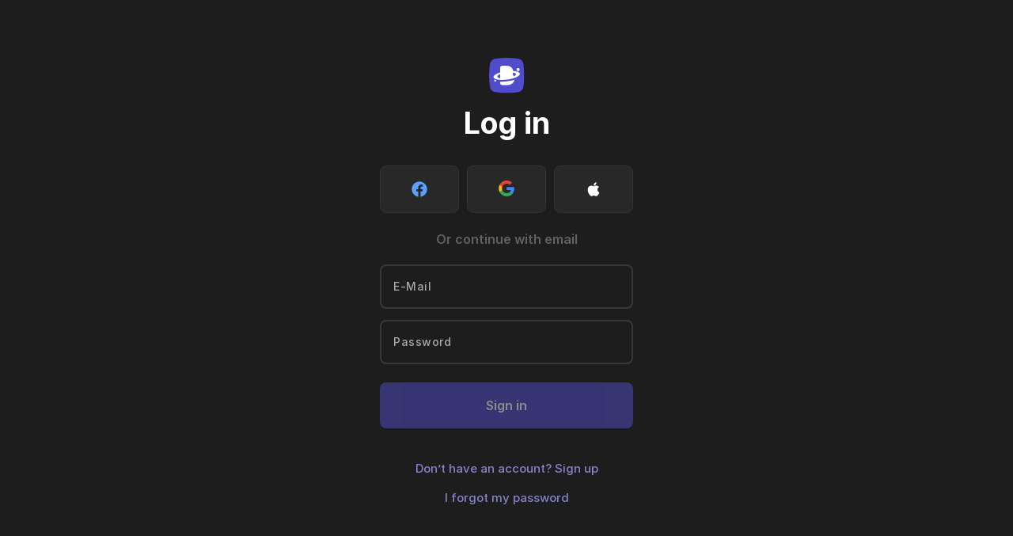

--- FILE ---
content_type: text/html
request_url: https://app.buffl.co/community/course/633117eb10388183d9cfe1bf/join
body_size: 693
content:
<!DOCTYPE html>
<html lang="en">

<head>
  <meta charset="utf-8" />
  <link rel="icon" href="/favicon.ico" />
  <meta name="viewport" content="width=device-width, initial-scale=1.0, maximum-scale=1.0, user-scalable=0" />
  <meta name="theme-color" content="#000000" />
  <meta name="description" content="Buffl - the Swiping Flashcard App" />
  <link rel="apple-touch-icon" href="/logo192.png" />

  <link rel="manifest" href="/manifest.json" />
  <title>Buffl.co - the Swiping Flashcard App</title>
  <script type="module" crossorigin src="/assets/index-O8-PfweG.js"></script>
  <link rel="stylesheet" crossorigin href="/assets/index-vfPfXiXv.css">
</head>

<body>
  <noscript>You need to enable JavaScript to run this app.</noscript>
  <div id="root">
    <script async defer data-domain="buffl.co" src="https://plausible.io/js/plausible.js"></script>
  </div>
  <div id="goethe-portal"></div>
</body>

</html>

--- FILE ---
content_type: text/css
request_url: https://app.buffl.co/assets/index-vfPfXiXv.css
body_size: 350431
content:
@charset "UTF-8";@import"https://rsms.me/inter/inter.css";.text{margin:0;font-family:Inter,Open Sans,Lato,Roboto,Arial,sans-serif}.text a{cursor:pointer}.text.truncate{text-overflow:ellipsis;white-space:nowrap;overflow:hidden}.text.text-style-body{font-size:1em;font-weight:400;color:#6f7898;font-family:Inter,Open Sans,Lato,Roboto,Arial,sans-serif}.text.text-style-body a{fill:#000;background:red;color:#000}.text.text-style-body a:hover{fill:#000;background:#fff;color:#000}.text.text-style-body a.active{fill:"red";background-color:#fff;color:red}.text.text-style-link{text-decoration:none;font-size:.875em;fill:#6f7898;color:#6f7898;font-weight:400}.text.text-style-link:hover{fill:#151935;color:#151935}.text.text-style-link.active{fill:#6f7898;color:#6f7898}.text.text-style-headline{font-size:1.5em;font-weight:700;color:#32395e;font-family:Inter,Open Sans,Lato,Roboto,Arial,sans-serif}.text.text-style-title{font-weight:800;color:#32395e;font-family:Inter,Open Sans,Lato,Roboto,Arial,sans-serif}.text.text-style-sub-headline{font-size:1.25em;display:block;font-weight:600;line-height:2.5em;color:#32395e;font-family:Inter,Open Sans,Lato,Roboto,Arial,sans-serif}.text.text-style-section-headline{font-size:1em;font-weight:700;color:#6f7898;font-family:Inter,Open Sans,Lato,Roboto,Arial,sans-serif}.text.text-style-caption{font-size:.68em;color:#6f7898;font-family:Inter,Open Sans,Lato,Roboto,Arial,sans-serif;font-weight:600;letterSpacing:"0.015em"}.text.text-style-description{font-size:.875em;color:#aab5db;font-family:Inter,Open Sans,Lato,Roboto,Arial,sans-serif;font-weight:600}.text.text-font-size-75{font-size:.68em}.text.text-font-size-100{font-size:.75em}.text.text-font-size-200{font-size:.875em}.text.text-font-size-300{font-size:1em}.text.text-font-size-400{font-size:1.25em}.text.text-font-size-500{font-size:1.5em}.text.text-font-size-600{font-size:2em}.text.text-font-size-700{font-size:3em}.text.text-font-weight-thin{font-weight:300!important}.text.text-font-weight-regular{font-weight:400!important}.text.text-font-weight-semibold{font-weight:600!important}.text.text-font-weight-bold{font-weight:700!important}.text.text-line-height-0{line-height:1em}.text.text-line-height-1{line-height:1.25em}.text.text-line-height-2{line-height:1.5em}.text.text-align-left{text-align:left}.text.text-align-right{text-align:right}.text.text-align-center{text-align:center}.text.text-font-serif{font-family:Times,serif}.text.text-status.text-status-success:after{border:1px solid #01dca4;background-color:#01dca4;border-color:#01dca4}.text.text-status.text-status-neutral:after{border:1px solid #504CC7;background-color:#504cc7;border-color:#504cc7}.text.text-status.text-status-danger:after{border:1px solid #e44b88;background-color:#e44b88;border-color:#e44b88}.text.text-status.text-status-progress:after{border:1px solid #ffc266;background-color:#ffc266;border-color:#ffc266}.text.text-status.text-status-disabled:after{border:1px solid #6F7898;background-color:#6f7898;border-color:#6f7898}.text.text-status:after{content:" ";display:inline-block;width:6px;height:6px;margin-left:10px;border-radius:7px;border:1px solid #504CC7;background-color:#504cc7;border-color:#504cc7}.darkmode .text.text-style-body{color:#c4bcbc}.darkmode .text.text-style-link{fill:#c4bcbc;color:#c4bcbc}.darkmode .text.text-style-link:hover{fill:#888;color:#888}.darkmode .text.text-style-link.active{fill:#c4bcbc;color:#c4bcbc}.darkmode .text.text-style-headline,.darkmode .text.text-style-title{color:#fff}.darkmode .text.text-style-sub-headline{color:#989898}.darkmode .text.text-style-section-headline{color:#fff}.darkmode .text.text-style-caption{color:#666}.darkmode .text.text-style-description{color:#c4bcbc}.darkmode .text.text-status.text-status-disabled:after{border:1px solid #c4bcbc;background-color:#c4bcbc;border-color:#c4bcbc}.btn{font-family:Inter,Open Sans,Lato,Roboto,Arial,sans-serif;font-weight:600;position:relative;overflow:hidden;white-space:nowrap;text-decoration:none;text-align:center;cursor:default;box-sizing:border-box;display:inline-block;height:44px;font-size:.85em;padding:.95em 1em;border-radius:10px}.btn span{position:relative;transition:all .05s ease-in-out;top:0;opacity:1}.btn .svg-wrap-wrap{display:none}.btn:disabled,.btn.btn-disabled{opacity:.5;-webkit-user-select:none;user-select:none;cursor:default;pointer-events:none}.btn:focus{outline:none}.btn.btn-block{display:block;width:100%}.btn.btn-loading .svg-wrap-wrap,.btn.btn-loading:hover .svg-wrap-wrap{display:block}.btn.btn-loading span,.btn.btn-loading:hover span{top:3px;opacity:0}.btn.btn-rounded{border-radius:100px}.btn.btn-quadratic,.btn.btn-condensed{padding:.6em}.btn.btn-spaced{padding-left:1.5em!important;padding-right:1.5em!important}.btn.btn-sm{font-size:.925em;padding:.55em .875em}.btn.btn-sm.btn-quadratic,.btn.btn-sm.btn-condensed{padding:.55em}.btn.btn-sm .icon{height:.8em;width:.8em}.btn.btn-sm .icon.icon-only{margin-right:0}.btn.btn-small{font-size:.85em;padding:.55em .875em}.btn.btn-small.btn-quadratic,.btn.btn-small.btn-condensed{padding:.55em}.btn.btn-small .icon{height:.8em;width:.8em}.btn.btn-small .icon.icon-only{margin-right:0}.btn.btn-no-padding{padding:0!important;height:inherit}.btn .icon{height:.9em;width:.9em;margin-right:.5em}.btn.btn-icon-only .icon{margin-right:0}@media screen and (max-width: 850px){.btn.btn-icon-only-mobile .icon{margin-right:0}}a.btn{height:auto}.btn-default-primary{border:none;background:#01dca4;color:#fcfcfc;fill:#fcfcfc;border-color:#fcfcfc}.btn-default-primary:active,.btn-default-primary.active,.btn-default-primary.btn-active{background:#45fecf;color:#fff;fill:#fff;border-color:#fff}.btn-default-primary:hover,.btn-default-primary.hover{background:#01a97e;color:#fcfcfc;fill:#fcfcfc,10%;border-color:#e3e3e3}.btn-default-primary.btn-loading{background:#01b083}.btn-default-secondary{border:none;background:#504cc7;color:#fcfcfc;fill:#fcfcfc;border-color:#fcfcfc}.btn-default-secondary:active,.btn-default-secondary.active,.btn-default-secondary.btn-active{background:#9c9adf;color:#fff;fill:#fff;border-color:#fff}.btn-default-secondary:hover,.btn-default-secondary.hover{background:#3935ab;color:#fcfcfc;fill:#fcfcfc,10%;border-color:#e3e3e3}.btn-default-secondary.btn-loading{background:#3834a8}.btn-default-neutral{border:none;background:#aab5db;color:#fcfcfc;fill:#fcfcfc;border-color:#fcfcfc}.btn-default-neutral:active,.btn-default-neutral.active,.btn-default-neutral.btn-active{background:#f2f3f9;color:#fff;fill:#fff;border-color:#fff}.btn-default-neutral:hover,.btn-default-neutral.hover{background:#8696cc;color:#fcfcfc;fill:#fcfcfc,10%;border-color:#e3e3e3}.btn-default-neutral.btn-loading{background:#7385c4}.btn-default-danger{border:none;background:#ea0000;color:#fcfcfc;fill:#fcfcfc;border-color:#fcfcfc}.btn-default-danger:active,.btn-default-danger.active,.btn-default-danger.btn-active{background:#ff5151;color:#fff;fill:#fff;border-color:#fff}.btn-default-danger:hover,.btn-default-danger.hover{background:#b70000;color:#fcfcfc;fill:#fcfcfc,10%;border-color:#e3e3e3}.btn-default-danger.btn-loading{background:#b00}.btn-pastel-secondary{border:none;background:#e0e4fc;color:#504cc7;fill:#504cc7;border-color:#504cc7}.btn-pastel-secondary:active,.btn-pastel-secondary.active,.btn-pastel-secondary.btn-active{background:#fff;color:#9c9adf;fill:#9c9adf;border-color:#9c9adf}.btn-pastel-secondary:hover,.btn-pastel-secondary.hover{background:#b2bcf8;color:#504cc7;fill:#504CC7,10%;border-color:#3935ab}.btn-pastel-secondary.btn-loading{background:#8998f4}.btn-pastel-danger{border:none;background:#e0e4fc;color:#ea0000;fill:#ea0000;border-color:#ea0000}.btn-pastel-danger:active,.btn-pastel-danger.active,.btn-pastel-danger.btn-active{background:#fff;color:#ff5151;fill:#ff5151;border-color:#ff5151}.btn-pastel-danger:hover,.btn-pastel-danger.hover{background:#b2bcf8;color:#ea0000;fill:#ea0000,10%;border-color:#b70000}.btn-pastel-danger.btn-loading{background:#8998f4}.btn-flat-neutral{border:none;background:transparent;color:#6f7898;fill:#6f7898;border-color:#6f7898}.btn-flat-neutral:active,.btn-flat-neutral.active,.btn-flat-neutral.btn-active{background:#3330;color:#aab0c3;fill:#aab0c3;border-color:#aab0c3}.btn-flat-neutral:hover,.btn-flat-neutral.hover{background:#0000;color:#6f7898;fill:#6F7898,10%;border-color:#58607c}.btn-flat-neutral.btn-loading{background:#0000}.btn-flat-neutral-light{border:none;background:transparent;color:#aab5db;fill:#aab5db;border-color:#aab5db}.btn-flat-neutral-light:active,.btn-flat-neutral-light.active,.btn-flat-neutral-light.btn-active{background:#3330;color:#f2f3f9;fill:#f2f3f9;border-color:#f2f3f9}.btn-flat-neutral-light:hover,.btn-flat-neutral-light.hover{background:#0000;color:#aab5db;fill:#AAB5DB,10%;border-color:#8696cc}.btn-flat-neutral-light.btn-loading{background:#0000}.btn-flat-primary{border:none;background:transparent;color:#01dca4;fill:#01dca4;border-color:#01dca4}.btn-flat-primary:active,.btn-flat-primary.active,.btn-flat-primary.btn-active{background:#3330;color:#45fecf;fill:#45fecf;border-color:#45fecf}.btn-flat-primary:hover,.btn-flat-primary.hover{background:#0000;color:#01dca4;fill:#01dca4,10%;border-color:#01a97e}.btn-flat-primary.btn-loading{background:#0000}.btn-flat-danger{border:none;background:transparent;color:#ea0000;fill:#ea0000;border-color:#ea0000}.btn-flat-danger:active,.btn-flat-danger.active,.btn-flat-danger.btn-active{background:#3330;color:#ff5151;fill:#ff5151;border-color:#ff5151}.btn-flat-danger:hover,.btn-flat-danger.hover{background:#0000;color:#ea0000;fill:#ea0000,10%;border-color:#b70000}.btn-flat-danger.btn-loading{background:#0000}.btn-outlined-neutral{border:2px solid;background:transparent;color:#6f7898;fill:#6f7898;border-color:#6f7898}.btn-outlined-neutral:active,.btn-outlined-neutral.active,.btn-outlined-neutral.btn-active{background:#3330;color:#aab0c3;fill:#aab0c3;border-color:#aab0c3}.btn-outlined-neutral:hover,.btn-outlined-neutral.hover{background:#0000;color:#6f7898;fill:#6F7898,10%;border-color:#58607c}.btn-outlined-neutral.btn-loading{background:#0000}.btn-outlined-neutral-light{border:2px solid;background:transparent;color:#aab5db;fill:#aab5db;border-color:#aab5db}.btn-outlined-neutral-light:active,.btn-outlined-neutral-light.active,.btn-outlined-neutral-light.btn-active{background:#3330;color:#f2f3f9;fill:#f2f3f9;border-color:#f2f3f9}.btn-outlined-neutral-light:hover,.btn-outlined-neutral-light.hover{background:#0000;color:#aab5db;fill:#AAB5DB,10%;border-color:#8696cc}.btn-outlined-neutral-light.btn-loading{background:#0000}.darkmode .btn-flat-neutral-light{color:#c4bcbc;fill:#c4bcbc}.darkmode .btn-flat-neutral-light:hover{fill:#fff;color:#fff}.darkmode .btn-flat-neutral{color:#989898;fill:#989898}.darkmode .btn-flat-neutral:hover{fill:#c4bcbc;color:#c4bcbc}.relative-wrapper{position:relative}.svg-wrap-wrap{position:absolute;top:50%;left:50%;transform:translateY(-50%) translate(-50%)}.svg-wrap{width:18px;height:18px}.svg-wrap svg{display:block;width:100%;height:100%}@keyframes rotator{to{transform:rotate(360deg)}}@keyframes loadpath{to{stroke-dashoffset:-138}}div.svg-wrap{animation:rotator 1.6s linear infinite forwards}div.svg-wrap circle{stroke:#ffffffe6;stroke-dasharray:138;stroke-dashoffset:138;animation:loadpath 1.6s linear infinite forwards}.Toaster__alert{background-color:#fff;overflow:hidden;max-width:650px;position:relative;border-radius:.4rem;display:flex;padding:1rem;padding-right:48px;box-shadow:#343a4026 0 1px 10px,#343a401a 0 6px 12px,#343a401f 0 6px 15px -2px}.Toaster__alert_text{box-sizing:border-box;font-family:-apple-system,BlinkMacSystemFont,Segoe UI,Roboto,Helvetica Neue,Arial,Noto Sans,sans-serif,"Apple Color Emoji","Segoe UI Emoji",Segoe UI Symbol,"Noto Color Emoji";color:#212529;-webkit-font-smoothing:antialiased;font-weight:500;line-height:1.5;font-size:1rem;margin:0}.Toaster__alert_close{padding:12px;outline:none;cursor:pointer;background-color:transparent;position:absolute;top:7px;right:4px;border-radius:.4rem;border:0;-webkit-appearance:none;font-size:1rem;font-weight:700;line-height:1;text-shadow:0 1px 0 #fff;opacity:.5}.Toaster__alert_close:focus{box-shadow:#343a4026 0 0 0 3px}.Toaster__message-wrapper{padding:8px}.notification{padding:14px;background:#fff;box-shadow:0 2px 14px #00000014;border-radius:6px;margin-right:1.5em}.notification .message{display:flex;width:280px}.notification .message .body-wrap{flex-grow:1}.notification .message .body-wrap h3{color:#32395e;font-size:1em;margin-bottom:.5em}.notification .message .body-wrap .message-body{color:#6f7898;font-size:.8em}.notification .message .body-wrap .btn{height:110px!important}.notification .message .icon-wrap{margin-right:1em}.avatar{display:inline-block;cursor:default;text-align:center;text-rendering:optimizeSpeed;background-size:cover;background-repeat:no-repeat;background-position:center center;overflow:hidden;position:relative;transition:transform 2s;transition-delay:4s;border-radius:50%;border:solid transparent;box-sizing:content-box!important;font-weight:600}.avatar img{width:100%;height:100%;text-align:center;object-fit:cover}.avatar.avatar-squared{border-radius:6px}.avatar.avatar-style-default{color:#fff;fill:#fff;background:#01dca4}.avatar.avatar-style-default.avatar-img{background:#9adccb}.avatar.avatar-style-rainbow-0{color:#fff;fill:#fff;background:#b37feb}.avatar.avatar-style-rainbow-0.avatar-img{background:#fff}.avatar.avatar-style-rainbow-1{color:#fff;fill:#fff;background:#ffc266}.avatar.avatar-style-rainbow-1.avatar-img{background:#fff}.avatar.avatar-style-rainbow-2{color:#fff;fill:#fff;background:#85a5ff}.avatar.avatar-style-rainbow-2.avatar-img{background:#fff}.avatar.avatar-style-rainbow-3{color:#fff;fill:#fff;background:#fa715c}.avatar.avatar-style-rainbow-3.avatar-img{background:#fbf5f4}.avatar.avatar-style-rainbow-4{color:#fff;fill:#fff;background:#01dca4}.avatar.avatar-style-rainbow-4.avatar-img{background:#9adccb}.avatar.avatar-style-neutral{color:#151935;fill:#151935;background:#e0e4fc}.avatar.avatar-style-neutral.avatar-img{background:#9adccb}.avatar.avatar-size-40{height:36px;width:36px;line-height:36px;font-size:14px;border-width:2px}.avatar.avatar-size-30{height:26px;width:26px;line-height:26px;font-size:12px;border-width:2px}.avatar.avatar-size-35{height:31px;width:31px;line-height:31px;font-size:12px;border-width:2px}.avatar.avatar-size-25{height:21px;width:21px;line-height:21px;font-size:8px;border-width:2px}.avatar.avatar-font-size-11{font-size:1px!important}.avatar-group .avatar{border-color:#fff}.avatar-group.avatar-group-size-40 ul{margin:0;padding:0;list-style:none;position:relative;white-space:nowrap;overflow:hidden;left:-2px}.avatar-group.avatar-group-size-40 ul li{position:relative;display:inline}.avatar-group.avatar-group-size-40 ul li:first-of-type{z-index:5}.avatar-group.avatar-group-size-40 ul li:nth-of-type(2){left:-10px;z-index:4}.avatar-group.avatar-group-size-40 ul li:nth-of-type(3){left:-20px;z-index:3}.avatar-group.avatar-group-size-40 ul li:nth-of-type(4){left:-30px;z-index:2}.avatar-group.avatar-group-size-40 ul li:nth-of-type(5){left:-40px;z-index:1}.avatar-group.avatar-group-size-40 .avatar{height:36px;width:36px;font-size:14px;line-height:36px;border-width:2px}.avatar-group.avatar-group-size-35.avatar-group-length-5{margin-right:-35px}.avatar-group.avatar-group-size-35.avatar-group-length-4{margin-right:-26.25px}.avatar-group.avatar-group-size-35.avatar-group-length-3{margin-right:-17.5px}.avatar-group.avatar-group-size-35.avatar-group-length-2{margin-right:-8.75px}.avatar-group.avatar-group-size-35.avatar-group-length-1,.avatar-group.avatar-group-size-35.avatar-group-length-0{margin-right:0}.avatar-group.avatar-group-size-35 ul{margin:0;padding:0;list-style:none;position:relative;white-space:nowrap;overflow:hidden;left:-2px}.avatar-group.avatar-group-size-35 ul li{position:relative;display:inline}.avatar-group.avatar-group-size-35 ul li:first-of-type{z-index:5}.avatar-group.avatar-group-size-35 ul li:nth-of-type(2){left:-8.75px;z-index:4}.avatar-group.avatar-group-size-35 ul li:nth-of-type(3){left:-17.5px;z-index:3}.avatar-group.avatar-group-size-35 ul li:nth-of-type(4){left:-26.25px;z-index:2}.avatar-group.avatar-group-size-35 ul li:nth-of-type(5){left:-35px;z-index:1}.avatar-group.avatar-group-size-35 .avatar{height:31px;width:31px;line-height:31px;font-size:12px;border-width:2px}.avatar-group.avatar-group-size-23.avatar-group-length-5{margin-right:-24px}.avatar-group.avatar-group-size-23.avatar-group-length-4{margin-right:-17.25px}.avatar-group.avatar-group-size-23.avatar-group-length-3{margin-right:-11.5px}.avatar-group.avatar-group-size-23.avatar-group-length-2{margin-right:-5.75px}.avatar-group.avatar-group-size-23.avatar-group-length-1,.avatar-group.avatar-group-size-23.avatar-group-length-0{margin-right:0}.avatar-group.avatar-group-size-23 ul{margin:0;padding:0;list-style:none;position:relative;white-space:nowrap;overflow:hidden;left:-2px}.avatar-group.avatar-group-size-23 ul li{position:relative;display:inline}.avatar-group.avatar-group-size-23 ul li:first-of-type{z-index:5}.avatar-group.avatar-group-size-23 ul li:nth-of-type(2){left:-5.75px;z-index:4}.avatar-group.avatar-group-size-23 ul li:nth-of-type(3){left:-11.5px;z-index:3}.avatar-group.avatar-group-size-23 ul li:nth-of-type(4){left:-17.25px;z-index:2}.avatar-group.avatar-group-size-23 ul li:nth-of-type(5){left:-24px;z-index:1}.avatar-group.avatar-group-size-23 .avatar{height:21px;width:21px;line-height:21px;font-size:8px;border-width:2px}.darkmode .avatar-group .avatar{border:0px;margin:2px}.notfound-page{position:fixed;top:0;left:0;right:0;bottom:0;background:#fff;z-index:9999}.notfound-page .notfound-container{display:flex;justify-content:center;align-items:center;width:100%;height:100%}.notfound-page .notfound-container .notfound-content{text-align:center;padding:30px}.global-navigation{display:flex;flex-direction:column;overflow:visible;background:#fff;position:fixed;z-index:10;top:0;left:0;width:70px;min-height:100vh}.global-navigation .global-navigation-inner{display:flex;flex-direction:column;flex-grow:1;width:45px;margin-top:1.5em;margin-left:auto;margin-right:auto}.global-navigation .global-navigation-inner .global-navigation-header svg{width:45px;height:45px}.global-navigation .global-navigation-inner .global-navigation-main{flex-grow:1;width:40px;margin:0 auto}.global-navigation .global-navigation-inner .global-navigation-main .global-navigation-item{margin:2em 0}.global-navigation .global-navigation-inner .global-navigation-main .global-navigation-item a{fill:#aab5db;text-decoration:none;display:flex;border-radius:4px;font-family:Inter,Open Sans,Lato,Roboto,Arial,sans-serif}.global-navigation .global-navigation-inner .global-navigation-main .global-navigation-item a:hover{fill:#6f7898;color:#6f7898}.global-navigation .global-navigation-inner .global-navigation-main .global-navigation-item a.active{fill:#32395e;color:#32395e}.global-navigation .global-navigation-inner .global-navigation-main .global-navigation-item a .icon-wrapper{padding:0 .5em;width:40px;height:40px}.global-navigation .global-navigation-inner .global-navigation-main .global-navigation-item a .icon-wrapper .icon{width:100%;height:100%}.global-navigation .global-navigation-inner .global-navigation-bottom{margin:1.5em 0}@media screen and (max-width: 720px){.global-navigation{display:none}}.darkmode .global-navigation{background:#141414}.darkmode .global-navigation .global-navigation-inner .global-navigation-main .global-navigation-item a{fill:#666}.darkmode .global-navigation .global-navigation-inner .global-navigation-main .global-navigation-item a:hover,.darkmode .global-navigation .global-navigation-inner .global-navigation-main .global-navigation-item a.active{fill:#c4bcbc;color:#c4bcbc}.profile-dropdown-container{width:100%}.profile-dropdown-container .profile-dropdown-button{display:flex;padding:8px 5px;margin:-5px;border-radius:8px;width:100%}.profile-dropdown-container .profile-dropdown-button:hover{background:#00000008}.profile-dropdown-container .profile-dropdown-button .pdb-left{display:flex;flex-direction:column;justify-content:center}.profile-dropdown-container .profile-dropdown-button .pdb-center{display:flex;flex-direction:column;justify-content:center;flex-grow:1;padding:0 8px;color:#000000b3;font-size:15px;font-weight:500;flex:1;min-width:0}.profile-dropdown-container .profile-dropdown-button .pdb-center span{display:block;white-space:nowrap;overflow:hidden;text-overflow:ellipsis}.profile-dropdown-container .profile-dropdown-button .pdb-right{display:flex;flex-direction:column;justify-content:center;padding-right:8px}.profile-dropdown-container .profile-dropdown-button .pdb-right svg{width:10px;height:10px;fill:#0000004d}.profile-dropdown-container .action-menu{display:block}.profile-dropdown-container .action-menu-dropdown{width:300px;border-radius:8px!important}.profile-dropdown-container .action-menu-dropdown .profile-user,.profile-dropdown-container .action-menu-dropdown .profile-user .avatar{cursor:default}.profile-dropdown-container .action-menu-dropdown .profile-user .iconwrap{padding:10px}.profile-dropdown-container .action-menu-dropdown .profile-user .icon-label{padding-right:10px}.profile-dropdown-container .action-menu-dropdown .profile-user .icon-label span{padding:0}.profile-dropdown-container .action-menu-dropdown .profile-user .icon-label span:hover{background:transparent}.profile-dropdown-container .action-menu-dropdown .profile-user .icon-label .profile-user-name{font-weight:semi-bold;color:#32395e;margin-bottom:3px;white-space:nowrap;overflow:hidden;text-overflow:ellipsis}.profile-dropdown-container .action-menu-dropdown .profile-user .icon-label .profile-user-mail{font-size:.75em;color:#6f7898;white-space:nowrap;overflow:hidden;text-overflow:ellipsis}.profile-dropdown-container .action-menu-dropdown .profile-organization-list{margin:10px;border-radius:6px;overflow:hidden}.profile-dropdown-container .action-menu-dropdown .profile-organization-list span{background:#f5f7fb;font-size:.875em;border-radius:0!important}.profile-dropdown-container .action-menu-dropdown .darkmode-switch{padding:10px 10px 8px}.profile-dropdown-container .action-menu-dropdown .darkmode-switch .switch-label{flex-grow:1;padding-left:0}.profile-dropdown-container .action-menu-dropdown .darkmode-switch .switch-label span{position:relative;top:-1px;color:#00000080}.profile-dropdown-container .action-menu-dropdown .darkmode-switch .switch-label span:hover{background:transparent;color:#00000080}.darkmode .profile-dropdown-container .profile-dropdown-button:hover{background:#ffffff1a}.darkmode .profile-dropdown-container .profile-dropdown-button .pdb-center{color:#fff}.darkmode .profile-dropdown-container .profile-dropdown-button .pdb-right svg{fill:#fff}.darkmode .profile-dropdown-container .action-menu-dropdown .profile-user .icon-label span:hover{background:transparent}.darkmode .profile-dropdown-container .action-menu-dropdown .profile-user .icon-label .profile-user-name{color:#fff}.darkmode .profile-dropdown-container .action-menu-dropdown .profile-user .icon-label .profile-user-mail{color:#ffffff80}.darkmode .profile-dropdown-container .action-menu-dropdown .profile-organization-list span{background:#333}.darkmode .profile-dropdown-container .action-menu-dropdown .profile-organization-list span.active,.darkmode .profile-dropdown-container .action-menu-dropdown .profile-organization-list span:hover{background:#414141!important}.darkmode .profile-dropdown-container .action-menu-dropdown .darkmode-switch .switch-label{pointer-events:none}.darkmode .profile-dropdown-container .action-menu-dropdown .darkmode-switch .switch-label span:hover{background:#282828;color:#6f7898}.flex{display:-webkit-flex;display:flex;-webkit-align-items:center;align-items:center;-webkit-justify-content:center;justify-content:center}.flex.left{align-items:left!important}.icon-label{flex-grow:1;white-space:nowrap;overflow:hidden;text-overflow:ellipsis}.icon-shrink{top:0}.iconwrap{padding-right:12px}.action-menu{display:inline-block;cursor:default;position:relative}.action-menu.default{padding:3px 10px;border-radius:5px;background:#eceffe;fill:#32395e;color:#32395e;line-height:18px}.action-menu .action-menu-label{font-weight:600;font-size:.875em;margin-right:.5em}.action-menu .action-menu-label.disabled{padding:3px 10px;background:#eceffe}.action-menu ::selection{background:transparent}.action-menu .action-menu-dropdown{display:none}.action-menu.toggleDropdown.hide-btn-onclick .action-menu-button{opacity:0}.action-menu.toggleDropdown.hide-btn-onclick.toggle-left.toggle-downwards .action-menu-dropdown{bottom:unset!important;left:unset!important;right:0!important;top:0!important}.action-menu.toggleDropdown.hide-btn-onclick.toggle-right.toggle-downwards .action-menu-dropdown{bottom:unset!important;left:0!important;right:unset!important;top:0!important}.action-menu.toggleDropdown.hide-btn-onclick .action-menu-dropdown{bottom:0!important;left:0!important;right:unset!important;top:unset!important}.action-menu.toggleDropdown{z-index:10000}.action-menu.toggleDropdown.toggle-downwards .action-menu-dropdown{top:120%;max-width:300px;border:1px solid rgba(0,0,0,.1)}.action-menu.toggleDropdown.toggle-downwards .action-menu-dropdown .action-menu-item-description p{white-space:normal;min-width:260px;font-size:.75em}.action-menu.toggleDropdown.toggle-upwards .action-menu-dropdown{bottom:120%}.action-menu.toggleDropdown.toggle-left .action-menu-dropdown{right:0}.action-menu.toggleDropdown.toggle-right .action-menu-dropdown{left:0}.action-menu.toggleDropdown .action-menu-dropdown{display:inline-block;position:absolute;background:#fff;box-shadow:0 5px 15px #0003;border-radius:8px;overflow:hidden}.action-menu.toggleDropdown .action-menu-dropdown .action-menu-divider{height:1px;background:#0000000e;margin:4px 0}.action-menu.toggleDropdown .action-menu-dropdown ul{margin:0;padding:5px;list-style:none;text-align:left}.action-menu.toggleDropdown .action-menu-dropdown span{white-space:nowrap;display:block;padding:8px 12px;border-radius:5px;fill:#32395e;color:#6f7898}.action-menu.toggleDropdown .action-menu-dropdown span:first-of-type{padding-top:8px}.action-menu.toggleDropdown .action-menu-dropdown span:last-of-type{padding-bottom:8px}.action-menu.toggleDropdown .action-menu-dropdown span:hover,.action-menu.toggleDropdown .action-menu-dropdown span.active{background:#eceffe;color:#504cc7;fill:#504cc7}.action-menu.toggleDropdown .action-menu-dropdown span.disabled{opacity:.25;background:transparent}.action-menu.toggleDropdown .action-menu-dropdown span.disabled:hover{background:transparent}.action-menu.toggleDropdown.default{background:#504cc7;fill:#fff}.action-menu.toggleDropdown .action-menu-label{color:#fff}.darkmode .action-menu.default{background:#333;fill:#666;color:#666}.darkmode .action-menu.toggleDropdown .action-menu-dropdown{background:#282828;border:1px solid rgba(255,255,255,.1);box-shadow:0 5px 15px #0006}.darkmode .action-menu.toggleDropdown .action-menu-dropdown span{fill:#888;color:#888}.darkmode .action-menu.toggleDropdown .action-menu-dropdown span:hover,.darkmode .action-menu.toggleDropdown .action-menu-dropdown span.active{background:#333;color:#989898;fill:#989898}.darkmode .action-menu.toggleDropdown .action-menu-dropdown .action-menu-divider{background:#333}.darkmode .action-menu.toggleDropdown.default{background:#393939;fill:#fff}.darkmode .action-menu.toggleDropdown .action-menu-label{color:#fff}.dialog-header{border-radius:11px 11px 0 0;align-items:center;display:flex;padding:1.5em 1.5em 1em;background:transparent}.dialog-header.hideBorderBottom{border-bottom:0px}.dialog-header .title-wrapper{flex-grow:1}.dialog-header .icon-container{display:flex}.dialog-header .close-wrapper button{width:30px;height:30px;font-size:1.1em}.dialog-header .close-wrapper button:hover{background:#0000000a}.dialog-header h3{font-size:1.5em;font-weight:700;color:#32395e;font-family:Inter,Open Sans,Lato,Roboto,Arial,sans-serif}.dialog-header.center{text-align:center}.dialog-content{background:transparent;padding:2em 1.5em}.dialog-content .vertical-row{display:flex;margin-bottom:1em}.dialog-content .vertical-row .vertical-left{flex-grow:1;padding-right:1em}.dialog-content .vertical-row .vertical-left .input-field{margin:0}.dialog-footer{display:flex;padding:1em 1.5em;border-radius:0 0 8px 8px;background:transparent;border-top:1px solid rgba(0,0,0,.1)}.success-dialog-content{text-align:center}.success-dialog-content img{height:200px;margin:1.5em}.success-dialog-content .explanation-label{line-height:1.5em}.darkmode .dialog-header{background:#333;border-bottom:1px solid rgba(255,255,255,.1);padding-bottom:25px;margin-bottom:10px}.darkmode .dialog-header h3{color:#fff}.darkmode .dialog-header.hideBorderBottom{border-bottom:0px}.darkmode .dialog-footer{border-top:1px solid rgba(255,255,255,.1);background:transparent}.scrollbar-thumb-vertical{background:#00000026;border-radius:8px}.darkmode .scrollbar-thumb-vertical{background:#ffffff26}.confirmation-dialog-content{text-align:center}.confirmation-dialog-content img{height:200px;margin:1.5em}.confirmation-dialog-content .explanation-label{line-height:1.5em}.confirmation-dialog-content h3{margin-bottom:16px!important}.confirmation-dialog-content span{display:inline-block;max-width:90%;margin:0 auto}.switch-container .react-switch-bg{background:#d3d8f4}.switch-container .react-switch-handle{background:#333}.darkmode .react-switch-bg{background:#666}.main-content-layout{background:#fff;flex-grow:1;overflow-y:hidden;box-sizing:border-box}.main-content-layout .main-content-layout-inner{margin:32px}.darkmode .main-content-layout{background:#1d1d1d}.hamburger-button-wrapper{display:none;position:fixed;top:0;left:1.5em;width:50px;height:72px;z-index:11;line-height:72px}.hamburger-button-wrapper button{padding:5px;margin:0;position:relative;left:-5px;font-weight:700;font-size:1.25em}@media screen and (max-width: 850px){.hamburger-button-wrapper{display:block}}.blbtn-container,.blbtn-container .blbtn-content-wrapper{display:inline;position:relative}.blbtn-container .blbtn-content-wrapper.isLoading{visibility:hidden}.main-navigation-placeholder{width:280px;min-height:100vh;background:transparent;min-width:280px}.main-navigation-profile-header{height:58px;padding:0 16px;display:flex;align-items:center;justify-content:left;border-bottom:1px solid transparent}.main-navigation-wrapper{position:fixed;left:0;top:0;width:280px;display:flex;bottom:0;flex:0 0 280px;flex-direction:column;background:#fafafa;z-index:20;box-sizing:border-box;border-right:1px solid #EFF1F4;-webkit-user-select:none;-khtml-user-select:none;-moz-user-select:-moz-none;-o-user-select:none;user-select:none}.main-navigation-wrapper ul{list-style:none;margin:1.5em 0 0;padding:0}.main-navigation-wrapper .main-navigation-content{padding:16px;display:flex;flex-direction:column;min-height:100%;box-sizing:border-box}.main-navigation-wrapper .main-navigation-default-header{display:flex;height:58px;padding:0 11px}.main-navigation-wrapper .main-navigation-default-header button{background:#0000000d;border:0px;fill:#00000080;width:35px;height:35px;padding:0;text-align:center;border-radius:50%;cursor:default}.main-navigation-wrapper .main-navigation-default-header button:hover{background:#0000001a}.main-navigation-wrapper .main-navigation-default-header h3{color:#000000b3;font-size:20px;font-weight:500}.main-navigation-wrapper .main-navigation-default-header .mndh-left{display:flex;justify-content:left;align-items:center;margin-right:16px}.main-navigation-wrapper .main-navigation-default-header .mndh-right{display:flex;justify-content:left;align-items:center}.main-navigation-wrapper .main-navigation-heading{line-height:40px;text-rendering:geometricprecision;white-space:pre;font-size:1.25em;font-weight:800;color:#32395e;margin:0;vertical-align:middle}.main-navigation-wrapper .main-navigation-item{position:relative}.main-navigation-wrapper .main-navigation-item:hover .navigation-item-actions .action-menu{display:block}.main-navigation-wrapper .navigation-item-actions{position:absolute;z-index:10;top:50%;right:5px;transform:translateY(-50%)}.main-navigation-wrapper .navigation-item-actions .action-menu{display:none}.main-navigation-wrapper .navigation-item-actions .action-menu.default{background:transparent}.main-navigation-wrapper .navigation-item-actions .action-menu.toggleDropdown{display:block}.main-navigation-wrapper .main-nav-link{font-weight:500;fill:#0000004d;color:#000000b3;text-decoration:none;font-size:.875em;font-family:Inter,Open Sans,Lato,Roboto,Arial,sans-serif;display:block;padding:10px 12px;border-radius:4px;transition:all .15s ease-in;margin-left:-5px;margin-bottom:2px;overflow:hidden;white-space:nowrap;text-overflow:ellipsis}.main-navigation-wrapper .main-nav-link:hover{background:#0000000a}.main-navigation-wrapper .main-nav-link .main-nav-icon-wrapper{margin-right:10px}.main-navigation-wrapper .main-nav-link:hover{fill:#0006;color:#000c}.main-navigation-wrapper .main-nav-link.active{fill:#0000004d;color:#000c;background:#0000000f}.main-navigation-wrapper .main-nav-link .indentation{display:inline-block;width:16px}.main-navigation-wrapper .main-navigation-section.last{flex-grow:1}.main-navigation-wrapper .main-navigation-section .main-navigation-section-header{margin-top:16px;margin-bottom:8px;padding-left:8px;display:flex}.main-navigation-wrapper .main-navigation-section .main-navigation-section-header .main-navigation-section-title{flex-grow:1;font-size:14px;letter-spacing:.05px;color:#0000004d;font-weight:600;line-height:25px}.main-navigation-wrapper .main-navigation-section .main-navigation-section-header .main-navigation-section-button button{width:25px;height:25px;padding:0;border-radius:50%;text-align:center;background:#0000000d;display:flex;justify-content:center;align-items:center;cursor:default;border:0px}.main-navigation-wrapper .main-navigation-section .main-navigation-section-header .main-navigation-section-button button:hover{background:#0000001a}.main-navigation-wrapper .main-navigation-section .main-navigation-section-header .main-navigation-section-button button:hover svg{fill:#000}.main-navigation-wrapper .main-navigation-section .main-navigation-section-header .main-navigation-section-button button .blbtn-content-wrapper{display:flex}.main-navigation-wrapper .main-navigation-section .main-navigation-section-header .main-navigation-section-button button .icon{top:0;left:0}.main-navigation-wrapper .main-navigation-section .main-navigation-section-header .main-navigation-section-button button svg{width:11px;height:11px;margin:0;padding:0;fill:#000c}@media screen and (max-width: 720px){.main-navigation-wrapper,.main-navigation-placeholder{display:none}}.darkmode .main-navigation-wrapper{background:#1d1d1d;border-right:1px solid #2C2C2C}.darkmode .main-navigation-wrapper .main-navigation-default-header button{background:#ffffff0d;fill:#fffc}.darkmode .main-navigation-wrapper .main-navigation-default-header button:hover{background:#ffffff1a}.darkmode .main-navigation-wrapper .main-navigation-default-header h3{color:#ffffffe6}.darkmode .main-navigation-wrapper .main-navigation-heading{color:#fff}.darkmode .main-navigation-wrapper .main-nav-link{fill:#545454;color:#ffffffb3}.darkmode .main-navigation-wrapper .main-nav-link:hover{fill:#c4bcbc;color:#ffffffe6;background:#ffffff0a}.darkmode .main-navigation-wrapper .main-nav-link.active{fill:#c4bcbc;color:#fff;background:#ffffff1a}.darkmode .main-navigation-wrapper .main-navigation-section .main-navigation-section-header .main-navigation-section-title{color:#ffffff4d}.darkmode .main-navigation-wrapper .main-navigation-section .main-navigation-section-header .main-navigation-section-button button{background:#ffffff0d}.darkmode .main-navigation-wrapper .main-navigation-section .main-navigation-section-header .main-navigation-section-button button:hover{background:#ffffff1a}.darkmode .main-navigation-wrapper .main-navigation-section .main-navigation-section-header .main-navigation-section-button button:hover svg{fill:#fff}.darkmode .main-navigation-wrapper .main-navigation-section .main-navigation-section-header .main-navigation-section-button button svg{fill:#fffc}.boxgrid-container{margin:-1em}.boxgrid-container .boxgrid-row{display:flex;width:100%;flex-wrap:wrap}.boxgrid-container .boxgrid-col{flex-grow:1}.boxgrid-container .boxgrid-col .boxgrid-box{background:#fff;box-shadow:0 2px 14px #00000014;border-radius:8px;padding:1.5em;margin:1em}.boxgrid-container .col-1,.boxgrid-container .col-2{flex-basis:50%;max-width:50%}.boxgrid-container .col-3{flex-basis:33%;max-width:33%}.darkmode .boxgrid-container .boxgrid-col .boxgrid-box{background:#141414;border:1px solid rgba(255,255,255,.1)}.field-group{margin-bottom:.75em}.field-group.column .field-group-row{display:flex;flex-direction:row;justify-content:space-between;align-items:center}.field-group .label{display:inline-block;font-size:16px;font-weight:600;color:#000000bf;margin-bottom:8px}.field-group .hint{display:block;font-size:13px;font-weight:500;color:#00000080;margin:0}.field-group .error-wrapper{text-align:right}.field-group .error-wrapper .error{animation-name:BakAppear;-webkit-animation-name:BakAppear;display:inline-block;animation-duration:.75s;-webkit-animation-duration:.75s;animation-timing-function:ease-in-out;-webkit-animation-timing-function:ease-in-out;visibility:visible!important;margin-bottom:1em}.field-group .error-wrapper .error .error-label{display:inline-block;color:#fff;background:#504cc7;font-weight:700;font-size:.75em;padding:.5em;border-radius:3px}.field-error-wrapper{text-align:right}@keyframes BakAppear{0%{transform:scale(0);opacity:0}60%{transform:scale(1.1)}80%{transform:scale(.9);opacity:1}to{transform:scale(1);opacity:1}}.field-error-wrapper .error{animation-name:BakAppear;-webkit-animation-name:BakAppear;display:inline-block;animation-duration:.75s;-webkit-animation-duration:.75s;animation-timing-function:ease-in-out;-webkit-animation-timing-function:ease-in-out;visibility:visible!important;margin-bottom:1em}.field-error-wrapper .error .error-label{display:inline-block;color:#fff!important;background:#ea0000;font-weight:400;font-size:.75em!important;padding:.5em;border-radius:3px}.darkmode .field-group{font-family:Inter,Open Sans,Lato,Roboto,Arial,sans-serif}.darkmode .field-group .label{display:inline-block;font-size:.875em;font-weight:700;color:#c4bcbc;margin:.5em 0}.darkmode .field-group .hint{color:#888}.currency-field{position:relative}.currency-field .currency-symbol{position:absolute;display:inline-block;top:50%;left:14px;transform:translateY(-50%);opacity:.8;font-size:18px}.currency-field .input-field{padding-left:36px;font-size:18px;font-weight:500}textarea.input-field{resize:none;height:6em}.field-textarea-wrapper::-webkit-scrollbar{display:none!important}.field-textarea-wrapper{-ms-overflow-style:none;scrollbar-width:none}.input-field{width:100%;line-height:2em;border-radius:8px;background:#fff;color:#0009;margin:.5em 0;font-size:.875em;font-weight:500;font-family:Inter,Open Sans,Lato,Roboto,Arial,sans-serif;padding:10px;display:inline-block;box-sizing:border-box;border:1px solid rgba(0,0,0,.1);box-shadow:#0000 0 0,#0000 0 0,#0000000d 0 1px 2px;transition:all .2s,height 0s}.input-field::placeholder{font-weight:500;color:#aab5db}.input-field:focus{color:#000c;border:1px solid rgba(146,143,224,.9);box-shadow:0 0 0 3px #928fe033;background:#fff;outline:none}.field-container{position:relative}.prefix-field .input-field{padding-left:40px}.field-prefix{position:absolute;left:0;top:0;bottom:0;display:flex;align-items:center;justify-content:center;padding-left:14px;width:20px;color:#000000e6;font-size:.875em;font-weight:600;pointer-events:none;text-align:center;z-index:1}.field-input-length{padding:.5em 2px .5em 0;color:#6f7898;font-size:11px;font-weight:600;text-align:right}.darkmode .input-field{color:#c4bcbc;border:1px solid rgba(255,255,255,.15);background:#222}.darkmode .input-field::placeholder{color:#888}.darkmode .input-field:focus{color:#fff;border:1px solid rgba(255,255,255,.25);box-shadow:0 0 0 3px #ffffff08;background:#222}.darkmode .field-prefix{color:#fffc}.darkmode .field-input-length{color:#888}.upload-image-field{margin:.5em 0}.upload-image-field .file-drop{position:relative;height:140px;width:100%}.upload-image-field .file-drop>.file-drop-target{background:#fff;box-shadow:#0000 0 0,#0000 0 0,#0000000d 0 1px 2px;border:1px solid rgba(0,0,0,.1);font-size:12px;border-radius:8px;position:absolute;top:0;left:0;height:100%;width:100%;display:flex;display:-webkit-box;display:-webkit-flex;display:-ms-flexbox;flex-direction:column;-webkit-box-orient:vertical;-webkit-box-direction:normal;-webkit-flex-direction:column;-ms-flex-direction:column;align-items:center;-webkit-box-align:center;-webkit-align-items:center;-ms-flex-align:center;justify-content:center;-webkit-box-pack:center;-webkit-justify-content:center;-ms-flex-pack:center;align-content:center;-webkit-align-content:center;-ms-flex-line-pack:center;text-align:center}.upload-image-field span{color:#0006;font-weight:500}.upload-image-field .file-drop>.file-drop-target.file-drop-dragging-over-frame{border:1px solid rgba(146,143,224,.9);box-shadow:0 0 0 3px #928fe033;z-index:50;opacity:1}.upload-image-field .file-drop>.file-drop-target.file-drop-dragging-over-target{color:#32395e;font-weight:600;border:2px solid #504cc7;box-shadow:0 0 0 3px #928fe033;background:#e0e4fc}.upload-image-field .upload-image-preview-wrapper{width:100%;height:175px;background-size:cover;background-position:center center;border-radius:15px;position:relative}.upload-image-field .upload-image-preview-wrapper .uipw-btn{position:absolute;right:10px;bottom:10px;z-index:20}.upload-image-field .upload-image-preview-wrapper .uipw-btn button{height:30px;border:0px;background:#000;border:1px solid rgba(255,255,255,.15);box-sizing:content-box;color:#ffffffb3;padding:0;margin:0;border-radius:5px;overflow:hidden}.upload-image-field .upload-image-preview-wrapper .uipw-btn button .blbtn-content-wrapper{display:flex}.upload-image-field .upload-image-preview-wrapper .uipw-btn button .bleft{height:30px;display:flex;justify-content:center;align-items:center;padding-left:8px}.upload-image-field .upload-image-preview-wrapper .uipw-btn button .bleft svg{fill:#ffffff4d;top:0;width:14px;height:14px;margin-right:5px}.upload-image-field .upload-image-preview-wrapper .uipw-btn button .bright{display:flex;justify-content:center;align-items:center;height:30px;padding-right:8px;font-size:13px;font-weight:600}.darkmode .file-drop>.file-drop-target{background:#222;border:1px solid rgba(255,255,255,.15)}.darkmode .file-drop>.file-drop-target span{color:#fff6;font-weight:500}.darkmode .file-drop>.file-drop-target.file-drop-dragging-over-target{color:#fff;background:#222}.editable-info-item{margin:10px -10px 0;padding:5px 10px;cursor:pointer;border-radius:5px}.editable-info-item .eii-label{font-size:.75em;padding-bottom:5px}.editable-info-item .eii-value{font-size:1em;color:#151935;font-weight:semi-bold}.editable-info-item:hover{background:#f5f7fb}.editable-info-item.disabled{pointer-events:none}.darkmode .editable-info-item .eii-label{color:#888}.darkmode .editable-info-item .eii-value{color:#c4bcbc}.darkmode .editable-info-item:hover{background:#282828}.select-option{height:64px;padding:0 15px}.select-option .avatar-wrapper{margin-top:2px;float:left}.select-option .avatar-wrapper .avatar{height:32px;width:32px;line-height:32px;font-size:11px;margin:auto 0;border-width:2px}.select-option .select-info-wrapper{line-height:32px;margin-left:1em;float:left}.select-option .select-info-wrapper .select-info-label{font-size:.9em;line-height:14px;font-weight:600;color:#32395e}.select-option .select-info-wrapper .select-info-label.single-line{line-height:38px}.select-option .select-info-wrapper .user-info-caption{font-size:11px;line-height:12px;margin-top:8px}.course-select-option{height:64px;padding:0 15px}.course-select-option .course-info-wrapper{line-height:32px;margin-left:1em;float:left}.course-select-option .course-info-wrapper .course-info-label{font-size:.9em;line-height:14px;font-weight:600;color:#32395e}.course-select-option .course-info-wrapper .course-info-label.single-line{line-height:38px}.course-select-option .course-info-wrapper .course-info-caption{font-size:11px;line-height:12px;margin-top:8px}.darkmode .select-info-wrapper .select-info-label{color:#999}.main-top-header{position:fixed;top:0;left:280px;right:0;height:59px;border-bottom:1px solid #EFF1F4;display:flex;padding:8px 32px;box-sizing:border-box;background:#fff;z-index:10;-webkit-user-select:none;-khtml-user-select:none;-moz-user-select:-moz-none;-o-user-select:none;user-select:none}.main-top-header .main-top-header-left>div,.main-top-header .main-top-header-center>div,.main-top-header .main-top-header-right>div{display:flex}.main-top-header .main-top-header-left{display:flex;flex-direction:column;justify-content:center}.main-top-header .main-top-header-left .search-input-wrapper{height:38px}.main-top-header .main-top-header-left .search-input-wrapper input{border-radius:8px;background:#00000003;border:1px solid #EFF1F4;font-weight:500;height:38px;line-height:38px;padding-left:32px}.main-top-header .main-top-header-left .search-input-wrapper input:focus,.main-top-header .main-top-header-left .search-input-wrapper input.active{height:38px;box-shadow:0;border:1px solid #e0e4ea}.main-top-header .main-top-header-left .search-input-wrapper:hover input{border:1px solid #e0e4ea}.main-top-header .main-top-header-left .search-input-wrapper .search-icon-wrapper{width:38px;height:38px;text-align:center;line-height:38px}.main-top-header .main-top-header-left .search-input-wrapper .search-icon-wrapper svg{fill:#0003}.main-top-header .main-top-header-center{flex-grow:1;display:flex;flex-direction:column;justify-content:center}.main-top-header .main-top-header-right{display:flex;flex-direction:column;justify-content:center}.main-top-header .main-top-header-right button{margin-left:10px}.main-top-header .avatar-group{position:relative;top:5px}.main-top-header .header-create-dropdown .action-menu.default{background:transparent;padding:8px 10px;border-radius:5px;border:1px solid rgba(0,0,0,.075)}.main-top-header .header-create-dropdown .action-menu.default:hover,.main-top-header .header-create-dropdown .action-menu.default.toggleDropdown{background:#00000006}.main-top-header .header-create-dropdown .action-menu.default ul{margin:0 5px}.main-top-header .header-create-dropdown .action-menu.default .action-menu-item{background:#504cc70d;border:1px solid rgba(80,76,199,.05);margin:5px 0;padding:12px 20px}.main-top-header .header-create-dropdown .action-menu.default .action-menu-item:hover{background:#504cc71a;border:1px solid rgba(80,76,199,.075)}.main-top-header .header-create-dropdown .action-menu.default .action-menu-item .icon-label{padding-right:16px;color:#000c;font-size:13px;font-weight:600}.main-top-header .header-create-dropdown .action-menu.default .action-menu-item .icon-label .action-menu-item-description{color:#0006;font-weight:500;font-size:11px}.main-top-header .header-create-dropdown .action-menu.default .action-menu-item .iconwrap{padding-right:20px}.main-top-header .header-create-dropdown .action-menu.default .action-menu-item .iconwrap .icon-container{display:flex;justify-content:center;align-items:center}.main-top-header .header-create-dropdown .action-menu.default .action-menu-item .iconwrap .icon-container svg{width:18px;height:18px;position:unset;top:unset;fill:#504cc799}.main-top-header .header-create-dropdown .action-menu.default .action-menu-label{color:#000000b3;font-weight:500}.main-top-header .header-create-dropdown .action-menu.default svg{fill:#000000b3;width:10px;height:10px}.main-sub-header{margin-top:74px;margin-bottom:16px;display:flex}.main-sub-header .main-sub-header-left h3{font-size:1.75em;overflow:hidden;white-space:nowrap;text-overflow:ellipsis;line-height:1.75em;color:#000c}.main-sub-header .main-sub-header-left .editable-input-wrapper input{background:transparent;border:0px;text-align:left;font-size:1em;overflow:hidden;white-space:nowrap;text-overflow:ellipsis;line-height:1em;color:#32395e;font-weight:700;padding:0}.main-sub-header .main-sub-header-left .editable-input-wrapper input:focus{box-shadow:none;border:0px}.main-sub-header .main-sub-header-left .editable-text,.main-sub-header .main-sub-header-left span{line-height:1.75em}.main-sub-header .main-sub-header-center{flex-grow:1}.main-sub-header .main-sub-header-right{display:flex;flex-direction:column;justify-content:center}.main-sub-header .main-sub-header-right button{font-size:16px;border-radius:8px;fill:#00000080;background:#00000005;width:36px;height:36px;margin-left:8px;padding:0 12px}.main-sub-header .main-sub-header-right button.labeled-btn{width:unset;font-size:14px;font-weight:500;color:#00000080;fill:#00000040}.main-sub-header .main-sub-header-right button.labeled-btn:hover{color:#0009;fill:#0006}.main-sub-header .main-sub-header-right button:hover{fill:#0009;background:#0000000a}@media screen and (max-width: 720px){.main-top-header{left:0}}.darkmode .main-top-header{border-bottom:1px solid #2C2C2C;background:#1d1d1d}.darkmode .main-top-header .main-top-header-left .search-input-wrapper input{border:1px solid #2C2C2C;color:#c4bcbc}.darkmode .main-top-header .main-top-header-left .search-input-wrapper input:focus,.darkmode .main-top-header .main-top-header-left .search-input-wrapper input.active{border:1px solid #464646;color:#c4bcbc}.darkmode .main-top-header .main-top-header-left .search-input-wrapper:hover input{border:1px solid #464646}.darkmode .main-top-header .main-top-header-left .search-input-wrapper .search-icon-wrapper svg{fill:#ffffff80}.darkmode .main-top-header .header-create-dropdown .action-menu.default{border:1px solid rgba(255,255,255,.075)}.darkmode .main-top-header .header-create-dropdown .action-menu.default:hover,.darkmode .main-top-header .header-create-dropdown .action-menu.default.toggleDropdown{background:#ffffff06}.darkmode .main-top-header .header-create-dropdown .action-menu.default .action-menu-item{background:#504cc70d;border:1px solid rgba(146,143,224,.15)}.darkmode .main-top-header .header-create-dropdown .action-menu.default .action-menu-item:hover{background:#504cc71a;border:1px solid rgba(146,143,224,.1)}.darkmode .main-top-header .header-create-dropdown .action-menu.default .action-menu-item .icon-label{color:#fffc}.darkmode .main-top-header .header-create-dropdown .action-menu.default .action-menu-item .icon-label .action-menu-item-description{color:#fff6}.darkmode .main-top-header .header-create-dropdown .action-menu.default .action-menu-item .iconwrap .icon-container svg{fill:#928fe099}.darkmode .main-top-header .header-create-dropdown .action-menu.default .action-menu-label{color:#ffffffb3}.darkmode .main-top-header .header-create-dropdown .action-menu.default svg{fill:#ffffffb3}.darkmode .main-sub-header .main-sub-header-left h3{color:#ffffffe6}.darkmode .main-sub-header .main-sub-header-left .editable-input-wrapper input{color:#c4bcbc}.darkmode .main-sub-header .main-sub-header-left .editable-input-wrapper input:focus{color:#c4bcbc}.darkmode .main-sub-header .main-sub-header-right button{fill:#ffffff80;background:#ffffff0a;color:#fff6}.darkmode .main-sub-header .main-sub-header-right button:hover{fill:#fff9;background:#ffffff12;color:#ffffff80}.edit-public-profile-dialog .social-profiles .label{margin-bottom:16px}.edit-public-profile-dialog .social-profiles .right{text-align:right}.edit-public-profile-dialog .social-profiles .field-box{border:3px solid #ECEFFE;border-radius:8px;padding:0;display:flex;margin-bottom:20px;background:#eceffe}.edit-public-profile-dialog .social-profiles .field-box .input-field{margin:0;width:100%}.edit-public-profile-dialog .social-profiles .field-box .fieldbox-col{position:relative}.edit-public-profile-dialog .social-profiles .field-box .fieldbox-col .label{position:absolute;top:5px;left:15px;font-size:12px;font-weight:700;color:#aab5db}.edit-public-profile-dialog .social-profiles .field-box .fieldbox-col .input-field{border-radius:5px 0 0 5px;padding-top:30px;padding-bottom:20px}.edit-public-profile-dialog .social-profiles .field-box .title-col{width:40%;margin-right:4px;position:relative}.edit-public-profile-dialog .social-profiles .field-box .title-col:after{content:"";position:absolute;right:-3px;top:10px;bottom:10px;width:1px;background:#e0e4fc}.edit-public-profile-dialog .social-profiles .field-box .url-col{position:relative;flex-grow:1}.edit-public-profile-dialog .social-profiles .field-box .url-col .deleteBtn{position:absolute;bottom:0;right:0;width:28px;height:28px}.edit-public-profile-dialog .social-profiles .field-box .url-col .deleteBtn button{border:0px;width:28px;height:28px;text-align:center;background:transparent;border-radius:50%;cursor:pointer}.edit-public-profile-dialog .social-profiles .field-box .url-col .deleteBtn button svg{fill:#d3d8f4}.edit-public-profile-dialog .social-profiles .field-box .url-col .deleteBtn button:hover svg{fill:#aab5db}.edit-public-profile-dialog .social-profiles .field-box .url-col .input-field{border-radius:0 5px 5px 0}.darkmode .edit-public-profile-dialog .social-profiles .field-box{border:3px solid #242424;background:#242424}.darkmode .edit-public-profile-dialog .social-profiles .field-box .fieldbox-col .label{color:#888}.darkmode .edit-public-profile-dialog .social-profiles .field-box .title-col:after{background:#51506180}.darkmode .edit-public-profile-dialog .social-profiles .field-box .url-col .deleteBtn button svg{fill:#545454}.darkmode .edit-public-profile-dialog .social-profiles .field-box .url-col .deleteBtn button:hover svg{fill:#888}.Bl-alert-box{background:#504cc70d;border-radius:8px;border:1px solid rgba(80,76,199,.07);padding:24px;margin-bottom:32px}.Bl-alert-box.small{padding:16px}.Bl-alert-box .alert-box-grid{display:flex}.Bl-alert-box .alert-box-grid .alert-col-left{flex-grow:1}.Bl-alert-box .alert-box-grid .alert-col-right{display:flex;justify-content:flex-end;align-items:flex-end}.Bl-alert-box .alert-box-row .alert-col-left{margin-bottom:16px}.Bl-alert-box .alert-title{font-size:16px;color:#504cc7e6;font-weight:700;margin-bottom:10px}.Bl-alert-box .alert-label{font-size:16px;color:#504cc7cc}.Bl-alert-box .alert-action{text-align:right}.darkmode .Bl-alert-box{background:#504cc733;border:1px solid rgba(80,76,199,.3)}.darkmode .Bl-alert-box .alert-title,.darkmode .Bl-alert-box .alert-label{color:#c1bfee}.upgrade-pro-tile{background:#f7f6ff;border:1px solid #e7e6ff;padding:1em;border-radius:12px;margin:30px 0 0;text-align:center}.upgrade-pro-tile .upt-container .upt-count{margin-bottom:15px}.upgrade-pro-tile .upt-container .upt-count span{font-size:.875em;font-weight:600;color:#514cce}.upgrade-pro-tile .upt-container .upt-progress{margin-bottom:15px}.upgrade-pro-tile .upt-container .upt-progress .progress-bar{background:#e7e6ff}.upgrade-pro-tile .upt-container .upt-progress .progress-animation{background:#938fe0}.upgrade-pro-tile .upt-container .upt-label{font-size:13px;font-weight:500;color:#938fe0;margin-bottom:15px;line-height:1.4em}.upgrade-pro-tile .upt-container .upt-btn-container .bl-btn{display:inline-block;background:#514ccee6;color:#fff;padding:9px 15px;text-decoration:none;border-radius:20px;font-size:13px;font-weight:600}.upgrade-pro-tile .upt-container .upt-btn-container .bl-btn:hover{background:#514cce}.darkmode .upgrade-pro-tile{background:#514cce26;border:1px solid rgba(81,76,206,.3)}.darkmode .upgrade-pro-tile .upt-container .upt-count span{color:#938fe0e6}.darkmode .upgrade-pro-tile .upt-container .upt-progress .progress-bar{background:#514cce26}.darkmode .upgrade-pro-tile .upt-container .upt-progress .progress-animation{background:#514cce80}.darkmode .upgrade-pro-tile .upt-container .upt-label{color:#938fe0b3}.darkmode .upgrade-pro-tile .upt-container .upt-btn-container .bl-btn{background:#514cceb3;color:#fffc}.darkmode .upgrade-pro-tile .upt-container .upt-btn-container .bl-btn:hover{background:#514cce}.progress-bar{width:100%;height:3px;background:#0000000a;border-radius:8px;overflow:hidden}.progress-bar .progress-bar-inner{height:100%;transition:width .7s ease-in-out}.progress-bar .progress-animation{width:0%;height:100%;border-radius:8px;background:#01dca4;animation:progress-grow .7s ease-in-out;animation-fill-mode:forwards}.progress-bar .progress-animation.no-animation{width:100%;animation:none}@keyframes progress-grow{0%{width:0px}to{width:100%}}.darkmode .progress-bar{background:#282828}.darkmode .progress-bar .progress-animation{background:#01dca4}.settings-container .stripe-info-balance{margin-bottom:0;margin-top:12px;font-weight:700;font-size:2em;color:#000}.settings-container .stripe-capion{display:inline-block;font-size:13px;margin-bottom:24px;background:#00000009;color:#0006;font-weight:500;padding:8px;border-radius:5px;line-height:1.5em}.settings-container .manage-subscription-container table{width:100%;margin:16px 0 0;padding:0;border-collapse:collapse}.settings-container .manage-subscription-container table tr td:first-of-type{color:#00000080}.settings-container .manage-subscription-container table tr td:last-of-type{color:#000;font-weight:500}.settings-container .manage-subscription-container table td{border-bottom:1px solid rgba(0,0,0,.08);padding:12px 0}.settings-container .manage-subscription-container table tr:last-of-type td{border-bottom:0px}.settings-container .manage-subscription-container .cancel-btn,.settings-container .manage-subscription-container .upgrade-btn{margin-top:32px;text-align:right}.settings-container .manage-subscription-container .cancel-btn a,.settings-container .manage-subscription-container .cancel-btn button,.settings-container .manage-subscription-container .upgrade-btn a,.settings-container .manage-subscription-container .upgrade-btn button{display:inline-block;background:transparent;border:1px solid rgba(0,0,0,.1);color:#000;text-decoration:none;padding:14px 30px;border-radius:6px;font-size:14px;font-weight:500}.darkmode .settings-container .boxgrid-container h3{color:#504cc7}.darkmode .settings-container .stripe-info-balance{color:#fff}.darkmode .settings-container .stripe-capion{background:#ffffff09;color:#ffffff80}.darkmode .settings-container .manage-subscription-container table tr td:first-of-type{color:#ffffff80}.darkmode .settings-container .manage-subscription-container table tr td:last-of-type{color:#fff}.darkmode .settings-container .manage-subscription-container table td{border-bottom:1px solid rgba(255,255,255,.08)}.darkmode .settings-container .manage-subscription-container .cancel-btn a,.darkmode .settings-container .manage-subscription-container .cancel-btn button,.darkmode .settings-container .manage-subscription-container .upgrade-btn a,.darkmode .settings-container .manage-subscription-container .upgrade-btn button{border:1px solid rgba(255,255,255,.1);color:#fff}.settings-container .boxgrid-container h3{color:#504cc7}.settings-container .purchases-list-wrapper{margin-top:1.5em}.settings-container .purchases-wrapper.blurred{filter:blur(5px)}.settings-container .purchases-list{border:1px solid rgba(0,0,0,.1);margin:20px 0;border-radius:8px}.settings-container .purchases-list .purchase-list-row{padding:1em;display:flex;border-bottom:1px solid rgba(0,0,0,.1)}.settings-container .purchases-list .purchase-list-row:hover{background-color:#0000000d}.settings-container .purchases-list .purchase-list-row:last-child{border-bottom:none}.settings-container .purchases-list .purchase-list-row .purchase-list-col{width:25%;flex-grow:1}.settings-container .purchases-list .purchase-list-row .purchase-list-col:last-child{flex-grow:0;width:10%}.darkmode .settings-container .boxgrid-container h3{color:#928fe0}.darkmode .settings-container .purchases-list{border:1px solid rgba(255,255,255,.1)}.darkmode .settings-container .purchases-list .purchase-list-row{border-bottom:1px solid rgba(255,255,255,.1)}.darkmode .settings-container .purchases-list .purchase-list-row:hover{background-color:#ffffff0d}.clemens{display:inline-block;height:.75em;background:#00000014;border-radius:40px;margin-bottom:.75em;position:relative;overflow:hidden;opacity:1;animation:ClemensAppearDelay .5s;animation-delay:.2;animation-fill-mode:forwards}@keyframes ClemensAppearDeleay {0%{opacity:0}to{opacity:1}}.clemens.card{display:block;padding-bottom:65%;border-radius:10px}.clemens:after{position:absolute;top:0;right:0;bottom:0;left:0;transform:translate(-100%);background-image:linear-gradient(90deg,#fff0 0,#ffffff1a 20%,#ffffff4d 60%,#fff0);animation:shimmer 3s infinite;content:""}.clemens.lighten{background:#00000009}.clemens.darken{background:#0009}.clemens.tall{height:1em}.clemens.venti{height:2em}.clemens.small{height:.5em}.clemens.medium{height:.675em}@keyframes shimmer{to{transform:translate(100%)}}.clemens.p-0{width:0%}.clemens.p-5{width:5%}.clemens.p-10{width:10%}.clemens.p-15{width:15%}.clemens.p-20{width:20%}.clemens.p-25{width:25%}.clemens.p-30{width:30%}.clemens.p-35{width:35%}.clemens.p-40{width:40%}.clemens.p-45{width:45%}.clemens.p-50{width:50%}.clemens.p-55{width:55%}.clemens.p-60{width:60%}.clemens.p-65{width:65%}.clemens.p-70{width:70%}.clemens.p-75{width:75%}.clemens.p-80{width:80%}.clemens.p-85{width:85%}.clemens.p-90{width:90%}.clemens.p-95{width:95%}.clemens.p-100{width:100%}.clemens.p-105{width:105%}.grid-row{display:flex;flex-wrap:wrap;justify-content:space-between}.list-row{display:flex;flex-direction:column;flex-wrap:wrap;padding:0;margin-bottom:2.6%;width:100%}.list-col{width:100%}.content-col{width:23%;margin-bottom:2.6%;padding:0;box-sizing:border-box}@media screen and (max-width: 1441px){.content-col{width:31%;margin-bottom:4%}}@media screen and (max-width: 1100px){.content-col{width:48%;margin-bottom:4%}}@media screen and (max-width: 850px){.content-col{width:100%}}@media screen and (max-width: 720px){.content-col{width:100%}}.buffl-badge{display:inline-block;padding:5px 15px;border-radius:6px;text-transform:uppercase;font-size:.68em;margin-right:.5em;font-weight:600}.buffl-badge.bb-style-default,.buffl-badge.bb-style-success{background:#01dca4;color:#fff}.buffl-badge.bb-style-danger{background:#fa715c;color:#fff}.buffl-badge.bb-style-secondary{background:#504cc7;color:#fff}.buffl-badge.bb-style-neutral{background:#aab5db;color:#504cc7}.buffl-badge.bb-style-warning{background:#ffc266;color:#fff}.pagination{display:flex;justify-content:end;align-items:center;gap:.4rem;margin-top:1.5rem}.pagination__info{font-size:14px;font-weight:500;margin-right:20px;color:#0006}.pagination__button{display:inline-block;padding:4px 10px;background:transparent;color:#0000004d;font-size:18px;font-weight:500;border-radius:5px;border:1px solid rgba(0,0,0,.1);cursor:pointer}.pagination__button:hover:not(:disabled){background-color:#0000001a;border:1px solid transparent}.pagination__button:disabled{opacity:.4;cursor:default}.darkmode .pagination{color:#fffc}.darkmode .pagination__info{color:#fff9}.darkmode .pagination__button{background:transparent;color:#fff9;border:1px solid rgba(255,255,255,.2)}.darkmode .pagination__button:hover:not(:disabled){background-color:#fff3;border:1px solid transparent}.darkmode .pagination__button:disabled{opacity:.4}.author-purchases-chart{padding:1rem 1rem 2rem;background-color:#fff;border:1px solid rgba(0,0,0,.1);border-radius:8px;box-shadow:0 2px 6px #00000008;margin-top:1rem}.author-purchases-chart__header{display:flex;justify-content:space-between;align-items:center;margin-bottom:1rem;flex-wrap:wrap;gap:.5rem}.author-purchases-chart__title{font-size:1.1rem;font-weight:600;color:#000c;margin:0}.author-purchases-chart__range-buttons{display:flex;gap:.5rem}.author-purchases-chart .range-btn{padding:.3rem .7rem;font-size:.85rem;border:1px solid rgba(0,0,0,.2);background-color:#00000008;color:#000c;border-radius:4px;cursor:pointer;transition:background-color .2s ease,color .2s ease}.author-purchases-chart .range-btn.active{background-color:#504cc6;color:#fff;border-color:#504cc6}.author-purchases-chart .range-btn:hover:not(.active){background-color:#00000012}.author-purchases-tiles-wrapper{color:#555;margin-top:30px}.author-purchases-tiles-wrapper .author-purchases-tiles{display:flex;border:1px solid rgba(0,0,0,.1);border-radius:8px}.author-purchases-tiles-wrapper .author-purchases-tiles .author-purchases-tile{flex:1;padding:3rem 2rem;display:flex;flex-direction:column;align-items:center;border-right:1px solid rgba(0,0,0,.1)}.author-purchases-tiles-wrapper .author-purchases-tiles .author-purchases-tile:hover{background-color:#0000000d}.author-purchases-tiles-wrapper .author-purchases-tiles .author-purchases-tile:last-child{border-right:none}.author-purchases-tiles-wrapper .author-purchases-tiles .author-purchases-tile h4{font-size:14px;font-weight:500;margin:0;color:#000c}.author-purchases-tiles-wrapper .author-purchases-tiles .author-purchases-tile h5{font-size:22px;font-weight:700;margin:.5rem 0;color:#000c}.author-purchases-tiles-wrapper .author-purchases-tiles .author-purchases-tile h6{font-size:12px;font-weight:500;margin:0;color:#0009}.author-purchases-tiles-wrapper .author-purchases-tiles .author-purchases-tile h6.positive{color:#4caf50}.author-purchases-tiles-wrapper .author-purchases-tiles .author-purchases-tile h6.negative{color:#f44336}.author-purchases-tiles-wrapper .author-purchases-tiles .author-purchases-tile h6.neutral{color:#0009}.darkmode .author-purchases-chart{background-color:#1a1a1a;border-color:#ffffff1a}.darkmode .author-purchases-chart__title{color:#ffffffd9}.darkmode .author-purchases-chart .range-btn{background-color:#ffffff0d;border-color:#ffffff26;color:#ffffffd9}.darkmode .author-purchases-chart .range-btn.active{background-color:#504cc6;color:#fff;border-color:#504cc6}.darkmode .author-purchases-chart .range-btn:hover:not(.active){background-color:#ffffff1a}.darkmode .author-purchases-tiles-wrapper{color:#fffc}.darkmode .author-purchases-tiles-wrapper .author-purchases-tiles{border:1px solid rgba(255,255,255,.1)}.darkmode .author-purchases-tiles-wrapper .author-purchases-tiles .author-purchases-tile{border-right:1px solid rgba(255,255,255,.1)}.darkmode .author-purchases-tiles-wrapper .author-purchases-tiles .author-purchases-tile:hover{background-color:#ffffff0d}.darkmode .author-purchases-tiles-wrapper .author-purchases-tiles .author-purchases-tile h4,.darkmode .author-purchases-tiles-wrapper .author-purchases-tiles .author-purchases-tile h5{color:#fffc}.darkmode .author-purchases-tiles-wrapper .author-purchases-tiles .author-purchases-tile h6{color:#fff9}.darkmode .author-purchases-tiles-wrapper .author-purchases-tiles .author-purchases-tile h6.positive{color:#4caf50}.darkmode .author-purchases-tiles-wrapper .author-purchases-tiles .author-purchases-tile h6.negative{color:#f44336}.darkmode .author-purchases-tiles-wrapper .author-purchases-tiles .author-purchases-tile h6.neutral{color:#fff9}.darkmode .author-purchases-tiles-wrapper .author-purchases-tiles .author-purchases-tile:last-child{border-right:none}.setup-wizard{display:flex;justify-content:center}.setup-wizard .setup-wizard-box{background:#fff;box-shadow:#0000 0 0,#0000 0 0,#0000001a 0 1px 3px,#0000001a 0 1px 2px -1px;display:inline-block;border:1px solid rgba(0,0,0,.1);border-radius:8px;margin:60px auto;width:600px;padding:40px 35px}.setup-wizard .setup-fragment{border-bottom:1px solid rgba(0,0,0,.05);margin-bottom:30px;padding-bottom:30px}.setup-wizard .setup-fragment.last-one{border-bottom:none;margin-bottom:0;padding-bottom:0}.setup-wizard .setup-fragment.unavailable .setup-fragment-header .setup-fragment-header-row .setup-fragment-header-row-icon .setup-fragment-header-row-icon-circle{background-color:transparent;color:#00000026;box-sizing:border-box;border:2px solid rgba(0,0,0,.1)}.setup-wizard .setup-fragment.unavailable .setup-fragment-header .setup-fragment-header-row .setup-fragment-header-row-title{color:#0003}.setup-wizard .setup-fragment.unavailable .accordion-wrapper .accordion-header .accordion-header-row .accordion-header-handle{fill:#0003}.setup-wizard .setup-fragment-header .setup-fragment-header-row{display:flex}.setup-wizard .setup-fragment-header .setup-fragment-header-row-icon .setup-fragment-header-row-icon-circle{width:30px;height:30px;border-radius:50%;background-color:#0000000d;color:#0000004d;display:flex;justify-content:center;align-items:center;margin-right:10px;font-weight:700;font-size:14px}.setup-wizard .setup-fragment-header .setup-fragment-header-row-title{font-size:22px;font-weight:500;color:#000;height:30px;display:flex;align-items:center;margin-left:10px}.setup-wizard .setup-fragment-content{margin-left:50px;margin-top:20px;color:#000c}.darkmode .setup-wizard .setup-wizard-box{background:#ffffff08;box-shadow:none;border:1px solid rgba(255,255,255,.08)}.darkmode .setup-wizard .setup-fragment{border-bottom:1px solid rgba(255,255,255,.05)}.darkmode .setup-wizard .setup-fragment.last-one{border-bottom:none;margin-bottom:0;padding-bottom:0}.darkmode .setup-wizard .setup-fragment .accordion-wrapper .accordion-header .accordion-header-row .accordion-header-handle{fill:#ffffff4d}.darkmode .setup-wizard .setup-fragment.unavailable .setup-fragment-header .setup-fragment-header-row .setup-fragment-header-row-icon .setup-fragment-header-row-icon-circle{background-color:transparent;color:#ffffff1a;box-sizing:border-box;border:2px solid rgba(255,255,255,.075)}.darkmode .setup-wizard .setup-fragment.unavailable .setup-fragment-header .setup-fragment-header-row .setup-fragment-header-row-title{color:#ffffff1a}.darkmode .setup-wizard .setup-fragment.unavailable .accordion-wrapper .accordion-header .accordion-header-row .accordion-header-handle{fill:#ffffff26}.darkmode .setup-wizard .setup-fragment-header .setup-fragment-header-row{display:flex}.darkmode .setup-wizard .setup-fragment-header .setup-fragment-header-row-icon .setup-fragment-header-row-icon-circle{background-color:#ffffff0d;color:#ffffff4d}.darkmode .setup-wizard .setup-fragment-header .setup-fragment-header-row-title{color:#fff;height:30px}.darkmode .setup-wizard .setup-fragment-content{color:#fffc}.accordion-wrapper .accordion-header .accordion-header-row{display:flex;cursor:pointer}.accordion-wrapper .accordion-header .accordion-header-row .accordion-header-left{flex-grow:1}.accordion-wrapper .accordion-header .accordion-header-row .accordion-header-handle{display:flex;justify-content:center;align-items:center}.stripe-onboarding-step .stripe-onboarding-step-description{font-size:16px;margin-bottom:20px;color:#000000bf;font-weight:400;line-height:1.5}.stripe-onboarding-step .stripe-onboarding-hint{font-size:14px;color:#00000080;margin-bottom:20px;margin-top:20px;border:1px solid rgba(0,0,0,.1);padding:20px;border-radius:8px;background:#00000005}.stripe-onboarding-step .connect-stripe-btn-container{text-align:left}.stripe-onboarding-step .connect-stripe-btn-container .stripe-onboarding-step-pending-animation{display:flex;border:1px solid #eee;background:#00000003;border-radius:8px;margin-top:30px;padding:20px 0}.stripe-onboarding-step .connect-stripe-btn-container .stripe-onboarding-step-pending-animation .so-left{width:80px;height:80px;position:relative}.stripe-onboarding-step .connect-stripe-btn-container .stripe-onboarding-step-pending-animation .so-right{display:flex;justify-content:center;align-items:center;height:80px}.stripe-onboarding-step .connect-stripe-btn-container .stripe-onboarding-step-pending-animation .so-right .stripe-onboarding-animation-description .stripe-onboarding-animation-heading{display:inline-block;margin-bottom:5px}.stripe-onboarding-step .connect-stripe-btn-container .stripe-onboarding-step-pending-animation .svg-wrap-wrap .svg-wrap svg circle{stroke:#504cc7e6}.stripe-onboarding-step .approve-terms-button-container{text-align:right;margin-top:20px}.stripe-onboarding-step .single-term-element{display:flex}.stripe-onboarding-step .single-term-element .terms-check{width:50px;min-height:50px;display:flex;justify-content:center;align-items:center}.stripe-onboarding-step .single-term-element .terms-text{flex:1;padding-left:20px;font-size:14px;color:#0000008c;line-height:1.5;font-weight:400;min-height:50px;display:flex;align-items:center}.stripe-onboarding-step .single-term-element .terms-text a{color:#504cc7;text-decoration:none;cursor:pointer}.stripe-onboarding-step .single-term-element .terms-text a:hover{text-decoration:underline}.darkmode .stripe-onboarding-step .stripe-onboarding-step-description{color:#ffffffbf}.darkmode .stripe-onboarding-step .stripe-onboarding-hint{color:#ffffff80;border:1px solid rgba(255,255,255,.1);background:#ffffff05}.darkmode .stripe-onboarding-step .single-term-element .terms-text{color:#ffffff8c}.darkmode .stripe-onboarding-step .single-term-element .terms-text a{color:#504cc7;text-decoration:none;cursor:pointer}.darkmode .stripe-onboarding-step .single-term-element .terms-text a:hover{text-decoration:underline}.darkmode .connect-stripe-btn-container .stripe-onboarding-step-pending-animation{border:1px solid rgba(255,255,255,.1);background:#ffffff05}.darkmode .connect-stripe-btn-container .stripe-onboarding-step-pending-animation .svg-wrap-wrap .svg-wrap svg circle{stroke:#504cc7e6}.textswitch-container{width:180px;background:#00000008;padding:4px;border-radius:8px;display:inline-block}.textswitch-container .options-container{position:relative;height:36px}.textswitch-container .options-container .options-option-container{position:absolute;top:0;left:0;right:0;bottom:0;z-index:2;display:flex}.textswitch-container .options-container .separator{padding:4px 0}.textswitch-container .options-container .separator .separator-inner{width:1.5px;height:100%;border-radius:2px;background-color:#0000000d}.textswitch-container .options-container .switch-option{width:50%;background:transparent;text-align:center;line-height:36px;cursor:pointer;font-size:14px;font-weight:600;color:#0003;transition:color .2s ease-in-out}.textswitch-container .options-container .switch-option:hover{color:#0000004d}.textswitch-container .options-container .switch-option.active,.textswitch-container .options-container .switch-option.active:hover{color:#635ff0}.textswitch-container .options-container .switch-thing{width:50%;height:100%;position:absolute;top:0;left:0;background:red;z-index:1;background:#fff;box-shadow:0 .1px .4px #00000003,0 .1px 1.1px #00000004,0 .3px 2px #00000005,0 .4px 3.6px #00000006,0 .8px 6.7px #00000007,0 2px 16px #0000000a;border-radius:6px;transition:all .2s ease-in-out}.textswitch-container .options-container .switch-thing.left{left:0}.textswitch-container .options-container .switch-thing.right{left:50%}.darkmode .textswitch-container{background:#ffffff0a;box-shadow:0 .1px .4px #00000003,0 .1px 1.1px #00000004,0 .3px 2px #00000005,0 .4px 3.6px #00000006,0 .8px 6.7px #00000007,0 0 0 1px #ffffff12}.darkmode .textswitch-container .options-container .switch-option{color:#fff3}.darkmode .textswitch-container .options-container .switch-option:hover{color:#ffffff4d}.darkmode .textswitch-container .options-container .switch-option.active,.darkmode .textswitch-container .options-container .switch-option.active:hover{color:#fff}.darkmode .textswitch-container .options-container .switch-thing{background:#ffffff14;box-shadow:0 .1px .4px #00000003,0 .1px 1.1px #00000004,0 .3px 2px #00000005,0 .4px 3.6px #00000006,0 .8px 6.7px #00000007,0 2px 16px #0000000a,0 0 0 1px #ffffff26}.textswitch-container.formfield-variant{width:150px;background:#00000005;border:1px solid rgba(0,0,0,.025);padding:4px;border-radius:8px;display:inline-block;box-sizing:border-box}.textswitch-container.formfield-variant .options-container{position:relative;height:34px}.textswitch-container.formfield-variant .options-container .options-option-container{position:absolute;top:0;left:0;right:0;bottom:0;z-index:2;display:flex}.textswitch-container.formfield-variant .options-container .separator{padding:4px 0}.textswitch-container.formfield-variant .options-container .separator .separator-inner{width:1.5px;height:100%;border-radius:2px;background-color:#0000000d}.textswitch-container.formfield-variant .options-container .switch-option{width:50%;background:transparent;text-align:center;line-height:34px;cursor:pointer;font-size:14px;font-weight:600;color:#0003;transition:color .2s ease-in-out}.textswitch-container.formfield-variant .options-container .switch-option.unselected{color:#00000080}.textswitch-container.formfield-variant .options-container .switch-option.unselected:hover{color:#635ff0}.textswitch-container.formfield-variant .options-container .switch-option:hover{color:#0000004d}.textswitch-container.formfield-variant .options-container .switch-option.active,.textswitch-container.formfield-variant .options-container .switch-option.active:hover{color:#635ff0}.textswitch-container.formfield-variant .options-container .switch-thing{width:50%;height:100%;position:absolute;top:0;left:0;z-index:1;background:#fff;box-shadow:0 .1px .4px #00000003,0 .1px 1.1px #00000004,0 .3px 2px #00000005,0 .4px 3.6px #00000006,0 .8px 6.7px #00000007,0 2px 16px #0000000a;border-radius:6px;transition:all .2s ease-in-out}.textswitch-container.formfield-variant .options-container .switch-thing.left{left:0}.textswitch-container.formfield-variant .options-container .switch-thing.right{left:50%}.darkmode .textswitch-container.formfield-variant{background:#ffffff05;border:1px solid rgba(255,255,255,.025);box-shadow:none}.darkmode .textswitch-container.formfield-variant .options-container .separator .separator-inner{background-color:#ffffff0d}.darkmode .textswitch-container.formfield-variant .options-container .switch-option{color:#fff3}.darkmode .textswitch-container.formfield-variant .options-container .switch-option.unselected{color:#ffffff80}.darkmode .textswitch-container.formfield-variant .options-container .switch-option.unselected:hover{color:#fff}.darkmode .textswitch-container.formfield-variant .options-container .switch-option:hover{color:#ffffff4d}.darkmode .textswitch-container.formfield-variant .options-container .switch-option.active,.darkmode .textswitch-container.formfield-variant .options-container .switch-option.active:hover{color:#fff}.darkmode .textswitch-container.formfield-variant .options-container .switch-thing{background:#ffffff14;box-shadow:0 .1px .4px #00000003,0 .1px 1.1px #00000004,0 .3px 2px #00000005,0 .4px 3.6px #00000006,0 .8px 6.7px #00000007,0 2px 16px #0000000a,0 0 0 1px #ffffff26}.bl-checkbox{display:inline-block;position:relative;cursor:pointer;width:26px;height:26px}.bl-checkbox-input{position:absolute;opacity:0;cursor:pointer}.bl-checkbox-checkmark{position:absolute;top:0;left:0;height:26px;width:26px;border-radius:8px;background-color:#fff;background:#00000013;box-shadow:inset 0 0 0 .5px #0000001a;box-sizing:border-box;display:flex;justify-content:center;align-items:center;font-weight:700;font-size:16px;color:transparent}.bl-checkbox-input:checked+.bl-checkbox-checkmark:before{content:"✔";color:#fff}.bl-checkbox-input:checked+.bl-checkbox-checkmark{background-color:#504cc7;box-shadow:inset 0 0 0 .5px #ffffff1a;color:#fff;border:0}.darkmode .bl-checkbox-checkmark{background:#ffffff0b;box-shadow:inset 0 0 0 1px #ffffff16;color:transparent}.darkmode .bl-checkbox-input:checked+.bl-checkbox-checkmark:before{content:"✔︎";color:#fff}.darkmode .bl-checkbox-input:checked+.bl-checkbox-checkmark{background-color:#504cc7;box-shadow:inset 0 0 0 .5px #ffffff1a;color:#fff;border:0}.light-theme .bl-checkbox-checkmark{background:#00000013!important;box-shadow:inset 0 0 0 .5px #0000001a!important}.light-theme .bl-checkbox-input:checked+.bl-checkbox-checkmark:before{color:#fff!important;fill:#fff!important}.light-theme .bl-checkbox-input:checked+.bl-checkbox-checkmark{background-color:#504cc7!important;box-shadow:inset 0 0 0 .5px #ffffff1a!important;color:#fff!important;fill:#fff!important;content:"X"}.instructions-hub-backdrop.modal{position:fixed;top:0;right:0;bottom:0;left:0;background:#0006;z-index:80}.instructions-hub{position:fixed;z-index:100;top:0;left:0;bottom:0;right:0;display:block;padding:5vh;background-color:#fff;overflow:hidden;overflow-y:scroll;box-sizing:border-box}.instructions-hub.modal{top:13vh;right:13vw;bottom:13vh;left:13vw;border-radius:12px}.instructions-hub.modal .instructions-content{position:relative}.instructions-hub.modal .button-group-wrapper{position:absolute;bottom:0;left:0;right:0}.instructions-hub.modal .button-group-wrapper .button-group{position:static;top:0;right:0;bottom:0;left:0}.instructions-hub .align-left{text-align:left}.instructions-hub .page-indicator{padding-bottom:8px}.instructions-hub .instruction-content-wrapper{max-width:560px}.instructions-hub .instructions-content{display:flex;width:100%;height:99%;flex-direction:column}.instructions-hub .instructions-content h2{color:#000;font-size:28px}.instructions-hub .instructions-content p{line-height:1.7em;font-size:18px;margin-bottom:2em;color:#000c}.instructions-hub .instructions-content .instructions-dismiss{text-align:right}.instructions-hub .instructions-content .instruction{display:flex;flex-direction:column;height:100%;width:100%;justify-content:center;align-items:center;text-align:center}.instructions-hub .instructions-content .instruction .instruction-hint{width:100%;height:100%}.instructions-hub .instructions-content .instruction .form-element{margin-top:30px}.instructions-hub .instructions-content .instruction .form-element input{padding:15px;width:100%;max-width:500px;box-sizing:border-box;border:2px solid #E1E3F0;border-radius:7px}.instructions-hub .instructions-content .instruction .form-element input.error{border:2px solid rgb(250,10,10)}.instructions-hub .instructions-content .instruction .form-element input:focus{border:2px solid #E0E4FC}.instructions-hub .instructions-content .instruction .form-element input:focus{border:2px solid #000!important}.instructions-hub .instructions-content .instruction .form-element .display-error{height:18px;line-height:18px;color:red;text-align:center}.instructions-hub .instruction-row{display:flex;width:100%;height:100%;justify-content:center;align-items:center}.instructions-hub .instruction-row .image-column{width:50%;margin-right:4em}.instructions-hub .instruction-row .image-column .image-row.small img{width:60%;max-height:100%}.instructions-hub .instruction-row .image-column .image-row.medium img{width:80%;max-height:100%}.instructions-hub .instruction-row .image-column .image-row.large img{width:100%;max-height:100%}.instructions-hub .instruction-row .body-column{width:50%}.instructions-hub .instruction-row .body-column.large{width:75%}.instructions-hub .instruction-row .body-column.double{text-align:left}.instructions-hub .button-group{position:fixed;bottom:5vh;left:5vh;right:5vh;display:flex;flex-direction:row}.instructions-hub .button-group .col-left{flex-grow:1;text-align:left}.instructions-hub .button-group .col-center-right{flex-grow:1;text-align:right;padding-right:10px}.instructions-hub .button-group .col-right{text-align:right}.instructions-hub .button-group .ins-back-btn{border-radius:50%;width:44px;height:44px;text-align:center;background:#0000000d;border:0;cursor:pointer;fill:#0006;transition:.1s ease-in-out}.instructions-hub .button-group .ins-back-btn svg{font-size:1em;margin:0;padding:0}.instructions-hub .button-group .ins-back-btn:hover{background:#0000001a;fill:#000000b3}.instructions-hub .button-group .btn{background-color:#000;color:#fff;border-radius:10px;padding:8px 18px;font-size:14px;transition:all .1s ease-in-out}.instructions-hub .button-group .btn:hover,.instructions-hub .button-group .btn:focus{background:#222}.instructions-hub .button-group .btn:focus{outline:none}.instructions-hub .button-group .btn.skip-btn{background:transparent;color:#000;box-shadow:none;border:0px}.instructions-hub .button-group-wrapper{position:fixed;bottom:5vh;left:5vh;right:5vh}.instructions-hub .data-collection-body{text-align:center}.instructions-hub .university-form-wrapper{text-align:left;max-width:400px;margin:-30px auto 40px}.instructions-hub .download-app-button{margin-top:30px;margin-bottom:30px}.instructions-hub .download-app-button ul{margin:30px 0 0;padding:0}.instructions-hub .download-app-button ul li{display:inline;margin-right:1em}.instructions-hub .download-app-button ul li a{display:inline-block;background:#eee;color:#000;padding:15px 25px;border-radius:50px;text-decoration:none;margin:7px auto;font-weight:500;font-size:16px}.instructions-hub .download-app-button ul .icon{margin-right:10px}.darkmode .instructions-hub-backdrop.modal{background:#fff6}.darkmode .instructions-hub{background-color:#1d1d1d}.darkmode .instructions-hub .instructions-content h2{color:#fff!important}.darkmode .instructions-hub .instructions-content p{color:#fffc}.darkmode .instructions-hub .instructions-content .instruction .form-element input{border:2px solid #313131}.darkmode .instructions-hub .instructions-content .instruction .form-element input.error{border:2px solid rgb(250,10,10)}.darkmode .instructions-hub .instructions-content .instruction .form-element input:focus{border:2px solid #E0E4FC}.darkmode .instructions-hub .instructions-content .instruction .form-element input:focus{border:2px solid #000!important}.darkmode .instructions-hub .instructions-content .instruction .form-element .display-error{color:red}.darkmode .instructions-hub .instruction-row .button-group .ins-back-btn{background:#ffffff0d;fill:#fff6}.darkmode .instructions-hub .instruction-row .button-group .ins-back-btn:hover{background:#ffffff1a;fill:#ffffffb3}.darkmode .instructions-hub .instruction-row .button-group .btn{background-color:#fff;color:#000}.darkmode .instructions-hub .instruction-row .button-group .btn:hover,.darkmode .instructions-hub .instruction-row .button-group .btn:focus{background:#eee}.darkmode .instructions-hub .instruction-row .button-group .btn.skip-btn{color:#000}.darkmode .instructions-hub .instruction-row .download-app-button ul li a{background:#111;color:#fff;fill:#fff}.page-indicator{text-align:center}.page-indicator .dot{height:.5em;width:.5em;background-color:#e0e4fc;border-radius:50%;display:inline-block;margin-right:1em}.page-indicator .dot.last{margin-right:0}.page-indicator .dot.active{background-color:#32395e}.donation-dialog{padding:35px;text-align:center}.donation-dialog .dd-header h3{font-size:24px;color:#000}.donation-dialog .dd-header p{font-size:14px;font-weight:400;color:#000000b3;line-height:1.9em;max-width:85%;margin:25px auto}.donation-dialog .dd-button-container button{display:inline-block;border:0px;padding:12px 20px;font-size:16px;border-radius:10px;cursor:pointer;font-weight:500}.donation-dialog .dd-button-container .cancel-btn{background:transparent;color:#000}.donation-dialog .dd-button-container .donate-btn{background:#504cc7;color:#fff}.darkmode .donation-dialog .dd-header h3{color:#fff}.darkmode .donation-dialog .dd-header p{color:#ffffffe6}.darkmode .donation-dialog .dd-button-container .cancel-btn{background:transparent;color:#fff}.darkmode .donation-dialog .dd-button-container .donate-btn{background:#504cc7;color:#fff}.tile{box-sizing:border-box;cursor:pointer;border-radius:8px;background:#fff;transition:background .2s ease-in-out,box-shadow .1s ease-in-out 0s;overflow:hidden;box-shadow:0 2px 14px #00000014;border:1px solid rgba(31,34,37,.09);box-shadow:#0000000d 0 0 1px,#0000000a 0 15px 30px;-webkit-user-select:none;-khtml-user-select:none;-moz-user-select:-moz-none;-o-user-select:none;user-select:none}.tile.disabled,.tile.progressing{pointer-events:none;opacity:.4}.tile:hover{box-shadow:#0000000d 0 0 1px,#0000001f 0 15px 30px}.action-section{position:relative;overflow:hidden;height:60px}.action-default{display:flex;height:100%;width:100%;position:absolute;bottom:0;opacity:1}.action-hover{height:100%;width:100%;display:flex;align-items:center;position:absolute;bottom:-60px;transition:all .5s}.tile:hover .action-default{bottom:-60px}.tile:hover .action-hover{bottom:0}.darkmode .tile{box-shadow:none;background:#242424;border:1px solid rgba(240,247,255,.07)}.darkmode .tile:hover{background:#282828;border:1px solid rgba(240,247,255,.15)}.course-tile div[tabindex]{outline:none}.course-tile .top-bar-wrapper{padding:1em 1em 0}.course-tile .center{text-align:center}.course-tile .left,.course-tile .editable-text input{text-align:left}.course-tile .flex.left{align-items:flex-start}.course-tile .course-tile-heading{display:block;white-space:nowrap;text-overflow:ellipsis;max-width:100%;font-size:1.25em;font-weight:700;color:#32395e;font-family:Inter,Open Sans,Lato,Roboto,Arial,sans-serif;padding-top:0;padding-bottom:.5em}.course-tile .editable-text input{margin-top:6px;margin-bottom:6px}.course-tile .hover-bottom-bar{box-sizing:border-box;display:flex;padding:0 0 0 1em;justify-content:left}.course-tile .bottom-bar-column{box-sizing:border-box;width:50%;display:flex;padding:0 0 0 1em;justify-content:left}.course-tile .course-tile-main{padding:0 1em 2em}.darkmode .course-tile .course-tile-heading{color:#fff}.darkmode .course-tile-main span,.darkmode .action-section .left span,.darkmode .action-section .right span{color:#888}.darkmode .left.cardset-count h2{color:#989898}.editable-text{min-height:2em;line-height:2em}.editable-text .editable-input-wrapper{position:relative}.editable-text .editable-loader{position:absolute;top:0;width:30px;right:0;bottom:0;background:transparent}.editable-text .editable-loader div.svg-wrap{width:16px;height:16px}.editable-text .editable-loader div.svg-wrap circle{stroke:#01dca4}.editable-text input{width:100%;padding:5px;border:0;border:1px solid #AAB5DB;border-radius:6px;background:#fff;text-align:left;outline:none;box-sizing:border-box}.editable-text input:focus{color:#32395e;border:1px solid rgba(146,143,224,.9);box-shadow:0 0 0 3px #928fe033;background:#fff;outline:none;border-radius:3px}.darkmode .editable-text .editable-loader div.svg-wrap circle{stroke:#01dca4}.darkmode .editable-text input{border:1px solid #AAB5DB;background:transparent}.darkmode .editable-text input:focus{color:#aab5db;border:1px solid rgba(80,76,199,.2);box-shadow:0 0 0 3px #928fe033;background:transparent}.course-list-item{position:relative}.course-list-item:hover .cli-row{background:#00000006}.course-list-item:hover .cli-divider{background:transparent;height:1px}.course-list-item .cli-row{margin:0 -10px;line-height:35px;display:flex;cursor:pointer;padding:1.5em 10px;transition:background .1s ease-in-out;border-radius:10px}.course-list-item .cli-row .cli-col{flex-grow:0;white-space:nowrap;overflow:hidden;text-overflow:ellipsis}.course-list-item .cli-row .cli-col.icon-col{flex-grow:0}.course-list-item .cli-row .cli-col.icon-col .cli-icon-wrapper{display:inline-block;background:#928fe0;width:35px;height:35px;line-height:35px;text-align:center;border-radius:8px;fill:#504cc7;margin-right:22px}.course-list-item .cli-row .cli-col.name-col{margin-right:20px;flex-grow:1}.course-list-item .cli-row .cli-col.name-col span{font-weight:600;color:#32395e;font-size:1em}.course-list-item .cli-row .cli-col.name-col .editable-text .editable-input-wrapper input{box-shadow:none;background:transparent;line-height:30px;padding:0 5px;text-align:left;position:relative;top:2px;border:2px solid rgba(0,0,0,.1)}.course-list-item .cli-row .cli-col.cardcount-col,.course-list-item .cli-row .cli-col.date-col{font-size:.875em;margin-right:20px;width:15%}.course-list-item .cli-row .cli-col.avatar-col{width:15%;text-align:right}.course-list-item .cli-row .cli-col.avatar-col .avatar-group{position:relative;top:5px}.course-list-item .cli-row .cli-col.dropdown-col{width:8%;overflow:visible;text-align:right}.course-list-item .cli-row .cli-col.dropdown-col .action-menu.default{background:transparent;fill:#aab5db}.course-list-item .cli-row .cli-col.dropdown-col .action-menu.default.toggleDropdown{fill:#6f7898;background:#0000000a}.course-list-item .cli-divider{background:#0000000a;height:1px;transition:background .1s ease-in-out}.course-list-item.is-last .cli-divider{display:none}.darkmode .course-list-item:hover .cli-row{background:#ffffff06}.darkmode .course-list-item .cli-row .cli-col.icon-col .cli-icon-wrapper{background:#928fe0;fill:#504cc7}.darkmode .course-list-item .cli-row .cli-col.name-col span{color:#c4bcbc}.darkmode .course-list-item .cli-row .cli-col.name-col .editable-text .editable-input-wrapper input{border:2px solid rgba(255,255,255,.1)}.darkmode .course-list-item .cli-row .cli-col.dropdown-col .action-menu.default{background:transparent;fill:#c4bcbc}.darkmode .course-list-item .cli-row .cli-col.dropdown-col .action-menu.default.toggleDropdown{fill:#989898}.darkmode .course-list-item .cli-divider{background:#ffffff0a}.empty-state-wrapper{text-align:center;opacity:0;animation:EmptyAppearDelay .5s;animation-delay:.3;animation-fill-mode:forwards;-webkit-user-select:none;user-select:none}@keyframes EmptyAppearDelay{0%{opacity:0}to{opacity:1}}.empty-state-wrapper .empty-state-image{margin-top:160px;margin-bottom:1em}.empty-state-wrapper .empty-state-image img{max-width:120px}.empty-state-wrapper .empty-state-text{margin-bottom:1em;white-space:pre-line;line-height:1.5em}.empty-state-wrapper .empty-state-action{margin-bottom:1em}.empty-state-wrapper.cover{width:100%;height:100%;position:relative;display:flex;justify-content:center;align-items:center;flex-direction:column}.empty-state-wrapper.cover .empty-state-image{margin-top:0}.empty-container{height:70vh;width:100%}.search-input-wrapper{position:relative;top:0;height:35px;display:block;transition:all ease-out .1s;display:flex;justify-content:center;align-items:center;width:30px}.search-input-wrapper.active{width:140px}.search-input-wrapper.active .search-icon-wrapper svg{fill:#444}.search-input-wrapper .search-icon-wrapper{display:block;position:absolute;top:0;width:30px;text-align:center;height:35px;right:0;line-height:35px;background:transparent;border-radius:0 5px 5px 0;cursor:pointer}.search-input-wrapper .search-icon-wrapper:hover svg{fill:#444}.search-input-wrapper .search-icon-wrapper svg{fill:#aaa;position:relative;top:2px;transition:fill .15s ease-out}.search-input-wrapper input{position:absolute;top:0;right:0;border:1px solid transparent;background:transparent;font-size:14px;border-radius:5px;height:35px;padding:5px 0 5px 10px;display:inline-block;box-sizing:border-box;width:0px;transition:all ease-out .1s;color:transparent}.search-input-wrapper input:focus,.search-input-wrapper input.active{width:140px;height:35px;border:1px solid #eee;background:#eee;outline:none;padding-right:30px;color:#444}.search-input-wrapper.search-input-wrapper-size-44{height:44px}.search-input-wrapper.search-input-wrapper-size-44.active{width:200px}.search-input-wrapper.search-input-wrapper-size-44 .search-icon-wrapper{line-height:44px;height:44px}.search-input-wrapper.search-input-wrapper-size-44 input{height:44px}.search-input-wrapper.search-input-wrapper-size-44 input:focus,.search-input-wrapper.search-input-wrapper-size-44 input.active{height:44px;width:200px}.search-input-wrapper.expand-right .search-icon-wrapper{right:auto;left:0}.search-input-wrapper.expand-right input{right:unset;left:0;padding-left:30px;padding-right:5px}.search-input-wrapper.expand-right input:focus,.search-input-wrapper.expand-right input.active{padding-right:auto;padding-left:30px}.icon{height:.9em;width:.9em;top:.11em;position:relative}.goethe-audio-player{background:#eee;padding:13px 20px 13px 13px;border-radius:16px;text-align:center;position:relative;overflow:hidden;display:flex}.goethe-audio-player .button-cont{height:40px;display:flex;justify-content:center;align-items:center;padding-right:10px}.goethe-audio-player .button-cont button{width:40px;height:40px;border-radius:50%;border:0px;cursor:pointer;background:#ddd;transition:all ease-in-out .1s}.goethe-audio-player .button-cont button:hover,.goethe-audio-player .button-cont button.active{background:#ccc}.goethe-audio-player .ws-cont{flex-grow:1;height:40px}.goethe-audio-player .ws-cont wave{overflow:hidden!important;cursor:pointer!important}.goethe-audio-player .label{padding-left:10px;line-height:40px;color:#aaa;text-align:left;font-family:monospace}.darkmode .goethe-audio-player{background:#0003;border:1px solid rgba(255,255,255,.1)}.darkmode .goethe-audio-player .button-cont button{background:#fff6}.darkmode .goethe-audio-player .button-cont button:hover,.darkmode .goethe-audio-player .button-cont button.active{background:#fff9}.darkmode .goethe-audio-player .label{color:#aaa}.upgrade-pro-dialog{padding:35px;text-align:center}.upgrade-pro-dialog .up-header h3{font-size:24px;color:#000}.upgrade-pro-dialog .up-header p{font-size:14px;font-weight:400;color:#000000b3;line-height:1.9em;max-width:85%;margin:25px auto}.upgrade-pro-dialog .up-button-container .up-btn{display:block;background:#e0e4fc;border-radius:12px;margin-bottom:16px;padding:16px;text-decoration:none;transition:all ease-in-out .15s}.upgrade-pro-dialog .up-button-container .up-btn.btn-monthly{background:#e7e6ff;color:#514cce}.upgrade-pro-dialog .up-button-container .up-btn.btn-monthly:hover{background:#938fe04d}.upgrade-pro-dialog .up-button-container .up-btn.btn-monthly .col-left span{color:#514cceb3;font-weight:500}.upgrade-pro-dialog .up-button-container .up-btn.btn-yearly{background:#514cce;color:#fff}.upgrade-pro-dialog .up-button-container .up-btn.btn-yearly:hover{background:#514ccef2}.upgrade-pro-dialog .up-button-container .up-btn.btn-yearly .col-left span{color:#ffffffb3;font-weight:500}.upgrade-pro-dialog .up-button-container .up-btn .up-btn-row{display:flex}.upgrade-pro-dialog .up-button-container .up-btn .up-btn-row .up-btn-col{flex-grow:1}.upgrade-pro-dialog .up-button-container .up-btn .up-btn-row .up-btn-col.col-left{text-align:left}.upgrade-pro-dialog .up-button-container .up-btn .up-btn-row .up-btn-col.col-left h4{font-size:16px;margin-bottom:5px}.upgrade-pro-dialog .up-button-container .up-btn .up-btn-row .up-btn-col.col-left span{font-size:14px}.upgrade-pro-dialog .up-button-container .up-btn .up-btn-row .up-btn-col.col-right{font-size:22px;display:flex;justify-content:right;align-items:center}.darkmode .upgrade-pro-dialog .up-header h3{color:#fff}.darkmode .upgrade-pro-dialog .up-header p{color:#ffffffb3}.darkmode .upgrade-pro-dialog .up-button-container .up-btn{background:#e0e4fc}.darkmode .upgrade-pro-dialog .up-button-container .up-btn.btn-monthly{background:#938fe0;color:#fff}.darkmode .upgrade-pro-dialog .up-button-container .up-btn.btn-monthly:hover{background:#938fe0e6}.darkmode .upgrade-pro-dialog .up-button-container .up-btn.btn-monthly .col-left span{color:#ffffffe6}.darkmode .upgrade-pro-dialog .up-button-container .up-btn.btn-yearly{background:#514cce;color:#fff}.darkmode .upgrade-pro-dialog .up-button-container .up-btn.btn-yearly:hover{background:#514ccef2}.darkmode .upgrade-pro-dialog .up-button-container .up-btn.btn-yearly .col-left span{color:#ffffffb3}.mobile-block{display:none;position:fixed;top:0;left:0;right:0;bottom:0;z-index:9999999;background:#fff;overflow-y:scroll}.mobile-block .mobile-block-container{text-align:center;display:flex;width:100%;height:100%;justify-content:center;align-items:center;font-size:4vw}.mobile-block .mobile-block-container .mobile-block-content .image-container{display:block;height:10vh;max-height:75px;margin-bottom:1.5em}.mobile-block .mobile-block-container .mobile-block-content .image-container img{max-height:100%;max-width:100%}.mobile-block .mobile-block-container .mobile-block-content .image-container h1{font-size:32px;color:#504cc7}.mobile-block .mobile-block-container .mobile-block-content p{line-height:2em;font-size:16px}.mobile-block .mobile-block-container .mobile-block-content h3{font-size:22px}.mobile-block .mobile-block-container ul{margin:30px 0 0;padding:0}.mobile-block .mobile-block-container ul li{display:block}.mobile-block .mobile-block-container ul li a{display:inline-block;background:#eee;color:#000;padding:13px 25px;border-radius:50px;text-decoration:none;margin:7px auto;font-weight:500;font-size:16px}@media screen and (max-width: 720px){.mobile-block{display:block}}@media screen and (max-width: 720px){.shrink-body{max-height:100vh;max-width:100vw;overflow:hidden}}.cardset-move-dialog{padding:2em 0}.cardset-move-dialog .form-heading{display:block;margin-bottom:1em;font-size:.875em}.resource-tile.grid-view{background:#fff;border:1px solid rgba(31,34,37,.09);box-shadow:#0000000d 0 0 1px,#0000000a 0 15px 30px;padding:22px;border-radius:8px;position:relative;text-align:left}.resource-tile.grid-view:hover{background:#00000003;cursor:pointer}.resource-tile.grid-view:hover .rt-action-menu-wrapper .action-menu.default,.resource-tile.grid-view:hover .rt-bottom-wrapper .rt-bw-left{opacity:1}.resource-tile.grid-view .rt-icon-title-wrapper{display:flex}.resource-tile.grid-view .rt-icon-wrapper{margin-right:10px}.resource-tile.grid-view .rt-icon-wrapper .rt-icon{width:32px;height:32px;background:#b29bffe6;border-radius:50%;padding:0;display:flex;align-items:center;justify-content:center}.resource-tile.grid-view .rt-icon-wrapper .rt-icon svg{top:0;width:14px;height:14px;fill:#ffffffe6;position:relative}.resource-tile.grid-view .rt-bottom-wrapper{display:flex;margin-top:30px}.resource-tile.grid-view .rt-bottom-wrapper .rt-bw-left{width:70%;padding-top:4px;opacity:0;transition:all .2s ease-in-out}.resource-tile.grid-view .rt-bottom-wrapper .rt-bw-left .learn-btn{margin-right:5px}.resource-tile.grid-view .rt-bottom-wrapper .rt-bw-left .learn-btn,.resource-tile.grid-view .rt-bottom-wrapper .rt-bw-left .edit-btn{background:#504cc703;border:1px solid rgba(80,76,199,.1);display:inline-flex;border-radius:5px;align-items:center;justify-content:center;width:auto;padding:5px 8px;cursor:pointer}.resource-tile.grid-view .rt-bottom-wrapper .rt-bw-left .learn-btn:hover,.resource-tile.grid-view .rt-bottom-wrapper .rt-bw-left .edit-btn:hover{background:#504cc705;border:1px solid rgba(80,76,199,.15)}.resource-tile.grid-view .rt-bottom-wrapper .rt-bw-left .learn-btn span,.resource-tile.grid-view .rt-bottom-wrapper .rt-bw-left .edit-btn span{font-size:12px;font-weight:600;color:#504cc780;display:inline-block;margin-left:4px;position:relative;top:-1px}.resource-tile.grid-view .rt-bottom-wrapper .rt-bw-left .learn-btn svg,.resource-tile.grid-view .rt-bottom-wrapper .rt-bw-left .edit-btn svg{fill:#504cc733;width:12px;height:12px;position:relative;top:1px}.resource-tile.grid-view .rt-bottom-wrapper .rt-bw-right{width:30%;text-align:right}.resource-tile.grid-view .rt-bottom-wrapper .rt-bw-right span{color:#0000004d;font-size:12px;font-weight:500;display:inline-block;margin-bottom:4px}.resource-tile.grid-view .rt-action-menu-wrapper{position:absolute;top:18px;right:14px}.resource-tile.grid-view .rt-action-menu-wrapper .action-menu.default{opacity:0;background:transparent;padding:3px 8px}.resource-tile.grid-view .rt-action-menu-wrapper .action-menu.default:hover{background:#0000000d}.resource-tile.grid-view .rt-action-menu-wrapper .action-menu.default .action-menu-button{fill:#00000080}.resource-tile.grid-view .rt-action-menu-wrapper .action-menu.default.toggleDropdown{opacity:1;background:#0000000d}.resource-tile.grid-view .rt-title-wrapper .rt-title-wrapper-inner{font-size:16px;color:#000000e6;font-weight:700}.resource-tile.grid-view .rt-title-wrapper .rt-title-wrapper-inner span{display:block}.resource-tile.grid-view .rt-title-wrapper .rt-title-wrapper-subtitle{font-size:14px;color:#0003;font-weight:500}.resource-tile.grid-view .rt-button-group{position:absolute;bottom:-10px;display:none}.resource-tile.list-view{display:flex;padding:20px;margin:0 -20px;border-radius:12px;transition:all .05s ease-in-out;position:relative}.resource-tile.list-view:after{content:"";display:block;position:absolute;bottom:0;left:20px;right:20px;height:1px;background:#0000000d}.resource-tile.list-view:hover{background:#0000000d;cursor:pointer}.resource-tile.list-view:hover:after{display:none}.resource-tile.list-view:hover .rt-bottom-wrapper .rt-bw-left .bl-btn{opacity:1}.resource-tile.list-view .rt-icon-title-wrapper{order:1;flex-grow:1;display:flex}.resource-tile.list-view .rt-icon-title-wrapper .rt-icon-wrapper{height:40px;width:40px;display:flex;align-items:center;justify-content:center}.resource-tile.list-view .rt-icon-title-wrapper .rt-icon-wrapper .rt-icon{width:32px;height:32px;background:#b29bffe6;border-radius:6px;padding:0;display:flex;align-items:center;justify-content:center}.resource-tile.list-view .rt-icon-title-wrapper .rt-icon-wrapper .rt-icon svg{top:0;width:14px;height:14px;fill:#ffffffe6;position:relative}.resource-tile.list-view .rt-icon-title-wrapper .rt-title-wrapper{display:flex;margin-left:20px;flex-grow:1;height:40px;line-height:40px}.resource-tile.list-view .rt-icon-title-wrapper .rt-title-wrapper .editable-text{height:40px;line-height:40px;font-size:16px;font-weight:500;color:#000000e6}.resource-tile.list-view .rt-icon-title-wrapper .rt-title-wrapper .rt-title-wrapper-inner{flex-grow:1}.resource-tile.list-view .rt-icon-title-wrapper .rt-title-wrapper .rt-title-wrapper-subtitle{color:#00000040;font-weight:400;margin-right:20px}.resource-tile.list-view .rt-action-menu-wrapper{order:4;justify-items:center;align-items:center;display:flex;height:40px}.resource-tile.list-view .rt-action-menu-wrapper .action-menu{background:transparent;cursor:pointer}.resource-tile.list-view .rt-action-menu-wrapper .action-menu .action-menu-button{fill:#0003;transition:all .15s ease-in-out}.resource-tile.list-view .rt-action-menu-wrapper .action-menu:hover .action-menu-button{fill:#0006}.resource-tile.list-view .rt-bottom-wrapper{order:2;height:40px;display:flex;justify-items:center;align-items:center}.resource-tile.list-view .rt-bottom-wrapper .rt-bw-left{order:2;margin:0 20px;display:flex;align-items:center;justify-items:center}.resource-tile.list-view .rt-bottom-wrapper .rt-bw-left .bl-btn{border:0px;display:inline-block;width:30px;height:30px;background:#0000000d;fill:#0000004d;display:flex;align-items:center;justify-content:center;border-radius:50%;margin-left:5px;font-size:12px;cursor:pointer;opacity:0;transition:opacity .15s ease-in-out,background .05s ease-in-out}.resource-tile.list-view .rt-bottom-wrapper .rt-bw-left .bl-btn span{display:none}.resource-tile.list-view .rt-bottom-wrapper .rt-bw-left .bl-btn:hover{background:#00000013;fill:#0000004d}.resource-tile.list-view .rt-bottom-wrapper .rt-bw-right{order:1;width:100px;margin:0 20px;display:flex;align-items:center;justify-content:center}.resource-tile.list-view .rt-bottom-wrapper .rt-bw-right span{display:inline-block;margin-right:10px;color:#00000059;font-size:14px;font-weight:600}.resource-tile.list-view .rt-button-wrapper{order:3}.darkmode .resource-tile.grid-view{background:#242424;border:1px solid rgba(240,247,255,.07);box-shadow:none}.darkmode .resource-tile.grid-view:hover{background:#292929}.darkmode .resource-tile.grid-view .rt-icon-wrapper .rt-icon{background:#b29bffe6}.darkmode .resource-tile.grid-view .rt-icon-wrapper .rt-icon svg{fill:#ffffffe6}.darkmode .resource-tile.grid-view .rt-bottom-wrapper .rt-bw-left .learn-btn,.darkmode .resource-tile.grid-view .rt-bottom-wrapper .rt-bw-left .edit-btn{background:#928fe01a;border:1px solid rgba(146,143,224,.15)}.darkmode .resource-tile.grid-view .rt-bottom-wrapper .rt-bw-left .learn-btn:hover,.darkmode .resource-tile.grid-view .rt-bottom-wrapper .rt-bw-left .edit-btn:hover{background:#928fe026;border:1px solid rgba(146,143,224,.15)}.darkmode .resource-tile.grid-view .rt-bottom-wrapper .rt-bw-left .learn-btn span,.darkmode .resource-tile.grid-view .rt-bottom-wrapper .rt-bw-left .edit-btn span{color:#928fe0cc}.darkmode .resource-tile.grid-view .rt-bottom-wrapper .rt-bw-left .learn-btn svg,.darkmode .resource-tile.grid-view .rt-bottom-wrapper .rt-bw-left .edit-btn svg{fill:#928fe066}.darkmode .resource-tile.grid-view .rt-bottom-wrapper .rt-bw-right span{color:#ffffff4d}.darkmode .resource-tile.grid-view .rt-bottom-wrapper .rt-bw-right .progress-bar{background:#ffffff1a}.darkmode .resource-tile.grid-view .rt-action-menu-wrapper .action-menu.default:hover{background:#ffffff0d}.darkmode .resource-tile.grid-view .rt-action-menu-wrapper .action-menu.default .action-menu-button{fill:#ffffff80}.darkmode .resource-tile.grid-view .rt-action-menu-wrapper .action-menu.default.toggleDropdown{opacity:1;background:#ffffff0d}.darkmode .resource-tile.grid-view .rt-title-wrapper .rt-title-wrapper-inner{color:#ffffffe6}.darkmode .resource-tile.grid-view .rt-title-wrapper .rt-title-wrapper-subtitle{color:#fff3}.darkmode .resource-tile.list-view:after{background:#ffffff0d}.darkmode .resource-tile.list-view:hover{background:#ffffff0d}.darkmode .resource-tile.list-view .rt-icon-title-wrapper .rt-icon-wrapper .rt-icon{background:#b29bffe6}.darkmode .resource-tile.list-view .rt-icon-title-wrapper .rt-icon-wrapper .rt-icon svg{fill:#ffffffe6}.darkmode .resource-tile.list-view .rt-icon-title-wrapper .rt-title-wrapper .editable-text{color:#ffffffe6}.darkmode .resource-tile.list-view .rt-icon-title-wrapper .rt-title-wrapper .rt-title-wrapper-subtitle{color:#ffffff40}.darkmode .resource-tile.list-view .rt-action-menu-wrapper .action-menu .action-menu-button{fill:#fff3}.darkmode .resource-tile.list-view .rt-action-menu-wrapper .action-menu:hover .action-menu-button{fill:#fff6}.darkmode .resource-tile.list-view .rt-bottom-wrapper .rt-bw-left .bl-btn{background:#ffffff0d;fill:#ffffff4d}.darkmode .resource-tile.list-view .rt-bottom-wrapper .rt-bw-left .bl-btn:hover{background:#ffffff13;fill:#ffffff4d}.darkmode .resource-tile.list-view .rt-bottom-wrapper .rt-bw-right span{color:#ffffff59}.darkmode .resource-tile.list-view .rt-bottom-wrapper .rt-bw-right .progress-bar{background:#ffffff1a}.resource-list-grid-container.grid-view{display:grid;grid-template-columns:repeat(auto-fill,minmax(300px,1fr));grid-gap:20px}.resource-list-grid-container.list-view{display:block}.strike{display:flex;margin:24px 0}.strike .line{flex-grow:1;margin-top:14px;height:3px;background:#0000000d;margin-bottom:14px;border-radius:5px}.strike .label{line-height:31px;margin:0 20px;color:#aab5db}.library-skeleton .ls-header{max-width:250px;padding:.5em 0}.course-share-dialog .user-share-divider{margin-top:20px;height:1px;background:#0000000d;margin-bottom:20px}.course-share-dialog .vertical-row{display:flex;margin-bottom:1em}.course-share-dialog .vertical-row .vertical-left{flex-grow:1;padding-right:1em;display:flex;justify-content:left;align-items:center}.course-share-dialog .vertical-row .vertical-left.min-height{min-height:46px}.course-share-dialog .vertical-row .vertical-left .input-field{margin:0}.course-share-dialog .vertical-row .vertical-right{display:flex;justify-content:right;align-items:center}.course-share-dialog .vertical-row .vertical-right.min-height{min-height:46px}.course-share-dialog .user-share-section h3,.course-share-dialog .course-link-section h3{margin:0;font-size:16px;color:#000c;margin-bottom:10px!important}.course-share-dialog .user-share-section .description,.course-share-dialog .course-link-section .description{font-size:14px;color:#0009}.course-share-dialog .action-menu.default{background:transparent;fill:#504cc7}.course-share-dialog .action-menu.default .action-menu-label,.course-share-dialog .action-menu.default.toggleDropdown .action-menu-label{color:#504cc7}.course-share-dialog .action-menu.toggleDropdown.default{fill:#504cc7}.course-share-dialog .select-wrapper{margin-bottom:1em}.course-share-dialog .tabs-bar{background:transparent;padding:0 1.5em;margin-bottom:0;border-bottom:1px solid rgba(0,0,0,.1)}.course-share-dialog .course-link-section .disabled{pointer-events:none;opacity:.4}.course-share-dialog .course-link-section .link-wrapper{margin-top:1.5em}.course-share-dialog .course-link-section .link-heading{margin-bottom:1em;display:block}.course-share-dialog .course-link-section .copy-btn-wrapper{text-align:right}.course-share-dialog .course-link-section .link-row{display:flex}.course-share-dialog .course-link-section .link-row .link-left{flex-grow:1;margin-right:16px}.course-share-dialog .user-share-section .form-heading{display:block;margin-bottom:1em;font-size:.875em}.course-share-dialog .user-share-section .add-user-wrapper{display:flex;margin-bottom:1.5em}.course-share-dialog .user-share-section .add-user-wrapper .select-wrapper{flex-grow:1}.course-share-dialog .user-share-section .add-user-wrapper .btn-wrapper{padding:8px 0 8px 8px}.course-share-dialog .user-share-section .add-user-wrapper .row-label{flex-grow:1;margin-right:.5em;line-height:45px;padding-left:12px}.course-share-dialog .user-share-section .add-user-wrapper .invite-role-wrapper>div>div{background:#fff}.course-share-dialog .publish-to-community-section{background:transparent;padding:30px 20px 20px;border-radius:8px;color:#fff;box-shadow:inset 0 0 0 1.5px #fff3;position:relative}.course-share-dialog .publish-to-community-section:before{content:"";position:absolute;top:0;left:0;right:0;bottom:0;background:url(/assets/meshgradient1-jCx-tbTg.png);opacity:.9;background-size:cover;border-radius:8px;z-index:-1}.course-share-dialog .publish-to-community-section .publish-to-community-section-banner h3{font-size:24px;font-weight:600}.course-share-dialog .publish-to-community-section .publish-to-community-section-banner p{line-height:1.35em;color:#fffc;font-size:15px}.course-share-dialog .publish-to-community-section .publish-to-community-section-banner-button{text-align:right;margin-top:40px}.course-share-dialog .publish-to-community-section .publish-to-community-section-banner-button a,.course-share-dialog .publish-to-community-section .publish-to-community-section-banner-button button{background:#ffffffe6;display:inline-block;padding:15px 20px;border-radius:6px;font-size:14px;font-weight:600;color:#000;margin:0;text-decoration:none;border:0px}.course-share-dialog .publish-to-community-section .publish-to-community-section-banner-button a:hover,.course-share-dialog .publish-to-community-section .publish-to-community-section-banner-button button:hover{background:#fff}.darkmode .course-share-dialog .publish-to-community-section:before{opacity:.7}.darkmode .course-share-dialog .user-share-divider{background:#ffffff1a}.darkmode .course-share-dialog .user-share-section h3,.darkmode .course-share-dialog .course-link-section h3{color:#fffc}.darkmode .course-share-dialog .user-share-section .description,.darkmode .course-share-dialog .course-link-section .description{color:#fff9}.darkmode .course-share-dialog .action-menu.default{background:transparent;fill:#928fe0}.darkmode .course-share-dialog .action-menu.default .action-menu-label,.darkmode .course-share-dialog .action-menu.default.toggleDropdown .action-menu-label{color:#928fe0}.darkmode .course-share-dialog .action-menu.toggleDropdown.default{fill:#928fe0}.darkmode .course-share-dialog .tabs-bar{background:#333;margin-top:-10px;border-bottom:1px solid rgba(255,255,255,.1)}.darkmode .course-share-dialog .user-share-section .add-user-wrapper .invite-role-wrapper>div>div{background:#fff}.tabs-bar{margin-bottom:2em}.menu.default-style{padding:0}.menu.default-style ul{padding:0;display:flex;list-style-type:none;margin:0}.menu.default-style ul li{float:left;margin-left:.7em}.menu.default-style ul li:first-child{margin-left:0}.menu.default-style ul li:first-child .menu-btn.btn{padding-left:0}.menu.default-style .menu-btn.btn{font-size:1em;padding:.75em;font-weight:600;color:#938fe0;fill:#938fe0;border:none;background:none;border-radius:5px}.menu.default-style .menu-btn.btn.active,.menu.default-style .menu-btn.btn.btn-active,.menu.default-style .menu-btn.btn:hover,.menu.default-style .menu-btn.btn.hover{color:#504cc7;fill:#504cc7}.darkmode .menu.default-style .menu-btn.btn{color:#989898;fill:#989898;border:none;background:none;border-radius:5px}.darkmode .menu.default-style .menu-btn.btn.active,.darkmode .menu.default-style .menu-btn.btn.btn-active{color:#fff;fill:#504cc7}.darkmode .menu.default-style .menu-btn.btn:hover,.darkmode .menu.default-style .menu-btn.btn.hover{color:#fff;fill:#fff}.list-wrapper{display:block}.list-item{display:flex;align-items:center;margin-bottom:1.5em}.list-item-text{flex-grow:1}.list-item-text .list-item-text-inner{line-height:20px;displa:inline-block}.list-item-text span:first-of-type{color:#6f7898;font-weight:600}.list-item-text span:nth-of-type(2){font-size:.875em;font-weight:400;color:#aab5db}.list-item-avatar{margin-right:1em}.darkmode .list-item-text span:first-of-type{color:#c4bcbc}.darkmode .list-item-text span:nth-of-type(2){color:#c4bcbc}.section-wrapper{margin-bottom:70px}.section-wrapper .section-heading{margin-bottom:30px}.section-wrapper .section-heading h2{font-size:24px;font-weight:600;margin-bottom:8px;color:#000}.section-wrapper .section-heading h2 .section-heading-icon{display:inline-block}.section-wrapper .section-heading h2 .section-heading-icon .section-heading-icon-inner{display:flex}.section-wrapper .section-heading h2 .section-heading-icon .icon{top:0}.section-wrapper .section-heading h2 .section-heading-icon svg{margin:0;width:18px;height:18px;fill:#ab81e4}.section-wrapper .section-heading h3{font-size:16px;font-weight:400;margin-bottom:16px;color:#0000008c;max-width:1024px}.section-wrapper .section-heading h3 .editable-text{line-height:1.75em}.course-content-editor .add-section{margin-bottom:20px;text-align:center}.course-content-editor .add-section button{background:#0000000a;color:#00000080;font-size:15.5px;font-weight:500;border:0px;padding:10px 15px;border-radius:8px;cursor:pointer}.course-content-editor .add-section button:hover{background:#0000000f}.course-content-editor .add-section button svg{fill:#0003;display:inline-block;margin-right:5px}.course-content-editor .section-wrapper{background:#00000005;border:1px solid rgba(0,0,0,.05);padding:20px 20px 70px;border-radius:12px;margin:0 0 20px;position:relative}.course-content-editor .section-wrapper.sink{background:transparent;margin:20px 0;border:2px dashed rgba(0,0,0,.1)}.course-content-editor .section-wrapper .remove-button{position:absolute;bottom:15px;right:20px}.course-content-editor .section-wrapper .remove-button button{background:#00000005;color:#0009;font-size:14px;font-weight:500;border:1px solid rgba(0,0,0,.05);padding:6px 10px;border-radius:8px}.course-content-editor .section-wrapper .remove-button button svg{fill:#0003;display:inline-block;margin-right:5px}.course-content-editor .section-wrapper .unassigned-heading{font-size:16px;font-weight:600;color:#0000008c;display:inline-block;margin:10px 0}.course-content-editor .section-wrapper h2{margin:0 0 10px;background:#00000005;border-radius:6px;padding:0}.course-content-editor .section-wrapper h2:hover{background:#0000000a}.course-content-editor .section-wrapper h2 .editable-text{line-height:unset;min-height:unset;display:block;white-space:pre-wrap}.course-content-editor .section-wrapper h2 .editable-text span{display:inline-block;width:100%;line-height:45px;box-sizing:border-box;padding:0 10px;margin:0;height:45px;font-size:18px;font-weight:600;color:#000;vertical-align:middle;cursor:text}.course-content-editor .section-wrapper h2 .editable-input-wrapper input{height:45px;vertical-align:middle;text-align:left;padding:0 10px;margin:0;border:0px;box-shadow:none;font-size:18px;font-weight:600;background:transparent;color:#000}.course-content-editor .section-wrapper h3{margin:0;background:#00000005;padding:0;border-radius:6px;max-width:unset}.course-content-editor .section-wrapper h3:hover{background:#0000000a}.course-content-editor .section-wrapper h3 .editable-text{line-height:unset;min-height:unset;display:block;white-space:pre-wrap}.course-content-editor .section-wrapper h3 .editable-text span{display:inline-block;width:100%;line-height:36px;box-sizing:border-box;padding:0 10px;margin:0;min-height:36px;font-size:14px;font-weight:400;color:#000;vertical-align:middle;cursor:text}.course-content-editor .section-wrapper h3 .editable-input-wrapper input{height:36px;vertical-align:middle;text-align:left;padding:0 10px;margin:0;border:0px;box-shadow:none;font-size:14px;font-weight:400;background:transparent;color:#000}.course-content-editor .section-wrapper h3{margin:0}.darkmode .section-wrapper .section-heading h2{color:#fff}.darkmode .section-wrapper .section-heading h2 .section-heading-icon svg{fill:#ab81e4}.darkmode .section-wrapper .section-heading h3{color:#ffffff8c}.darkmode .course-content-editor .add-section button{background:#ffffff0a;color:#ffffff80}.darkmode .course-content-editor .add-section button:hover{background:#ffffff0f}.darkmode .course-content-editor .add-section button svg{fill:#fff3}.darkmode .course-content-editor .section-wrapper{background:#ffffff05;border:1px solid rgba(255,255,255,.05)}.darkmode .course-content-editor .section-wrapper .remove-button button{background:#ffffff05;color:#fff9;border:1px solid rgba(255,255,255,.05)}.darkmode .course-content-editor .section-wrapper .remove-button button svg{fill:#fff3}.darkmode .course-content-editor .section-wrapper .unassigned-heading{color:#ffffff8c}.darkmode .course-content-editor .section-wrapper h2{background:#ffffff05}.darkmode .course-content-editor .section-wrapper h2:hover{background:#ffffff0a}.darkmode .course-content-editor .section-wrapper h2 .editable-text span,.darkmode .course-content-editor .section-wrapper h2 .editable-input-wrapper input{color:#fff}.darkmode .course-content-editor .section-wrapper h3{background:#ffffff05}.darkmode .course-content-editor .section-wrapper h3:hover{background:#ffffff0a}.darkmode .course-content-editor .section-wrapper h3 .editable-text span,.darkmode .course-content-editor .section-wrapper h3 .editable-input-wrapper input{color:#fff}.darkmode .course-content-editor .section-wrapper h3{margin:0}@keyframes pop{0%{transform:scale(1);box-shadow:var(--box-shadow)}to{transform:scale(var(--scale));box-shadow:var(--box-shadow-picked-up)}}@keyframes fadeIn{0%{opacity:0}to{opacity:1}}.Wrapper{display:flex;box-sizing:border-box;transform:translate3d(var(--translate-x, 0),var(--translate-y, 0),0) scaleX(var(--scale-x, 1)) scaleY(var(--scale-y, 1));transform-origin:0 0;touch-action:manipulation}.Wrapper.fadeIn{animation:fadeIn .5s ease}.Wrapper.dragOverlay{--scale: 1.05;--box-shadow: $box-shadow;--box-shadow-picked-up: $box-shadow-border, -1px 0 15px 0 rgba(34, 33, 81, .01), 0px 15px 15px 0 rgba(34, 33, 81, .25);z-index:999}.Item{position:relative;display:flex;flex-grow:1;align-items:center;padding:18px 20px;background-color:#fff;box-shadow:0 0 0 calc(1px / var(--scale-x, 1)) #3f3f440d,0 1px calc(3px / var(--scale-x, 1)) 0 #22215126;outline:none;border-radius:6px;box-sizing:border-box;list-style:none;font-family:Inter,Open Sans,Lato,Roboto,Arial,sans-serif;transform-origin:50% 50%;-webkit-tap-highlight-color:transparent;color:#333;font-weight:400;font-size:1rem;white-space:nowrap;transform:scale(var(--scale, 1));transition:box-shadow .2s cubic-bezier(.18,.67,.6,1.22);margin-bottom:10px}.Item:focus-visible{box-shadow:0 0 4px 1px #4c9ffe,0 0 0 calc(1px / var(--scale-x, 1)) #3f3f440d,0 1px calc(3px / var(--scale-x, 1)) 0 #22215126}.Item:not(.withHandle){touch-action:manipulation;cursor:grab}.Item.dragging:not(.dragOverlay){opacity:var(--dragging-opacity, .5);z-index:0}.Item.dragging:not(.dragOverlay):focus{box-shadow:0 0 0 calc(1px / var(--scale-x, 1)) #3f3f440d,0 1px calc(3px / var(--scale-x, 1)) 0 #22215126}.Item.disabled{color:#999;background-color:#f1f1f1;cursor:not-allowed}.Item.disabled:focus{box-shadow:0 0 4px 1px #0000001a,0 0 0 calc(1px / var(--scale-x, 1)) #3f3f440d,0 1px calc(3px / var(--scale-x, 1)) 0 #22215126}.Item.dragOverlay{cursor:inherit;animation:pop .2s cubic-bezier(.18,.67,.6,1.22);transform:scale(var(--scale));box-shadow:var(--box-shadow-picked-up);opacity:1}.Item.color:before{content:"";position:absolute;top:50%;transform:translateY(-50%);left:0;height:100%;width:3px;display:block;border-top-left-radius:3px;border-bottom-left-radius:3px;background-color:var(--color)}.Item:hover .Remove{visibility:visible}.Remove{visibility:hidden}.Actions{display:flex;align-self:flex-start;margin:-12px -10px -15px auto}.Item.darkmode{background-color:#ffffff0d;box-shadow:0 0 0 calc(1px / var(--scale-x, 1)) #3f3f440d,0 1px calc(3px / var(--scale-x, 1)) 0 #22215126;color:#fff6}.Item.darkmode:focus-visible{box-shadow:0 0 4px 1px #4c9ffe,0 0 0 calc(1px / var(--scale-x, 1)) #3f3f440d,0 1px calc(3px / var(--scale-x, 1)) 0 #22215126}.Item.darkmode:not(.withHandle){touch-action:manipulation;cursor:grab}.Item.darkmode.dragging:not(.dragOverlay){opacity:var(--dragging-opacity, .5);z-index:0}.Item.darkmode.dragging:not(.dragOverlay):focus{box-shadow:0 0 0 calc(1px / var(--scale-x, 1)) #3f3f440d,0 1px calc(3px / var(--scale-x, 1)) 0 #22215126}.Item.darkmode.disabled{color:#999;background-color:#f1f1f1;cursor:not-allowed}.Item.darkmode.disabled:focus{box-shadow:0 0 4px 1px #0000001a,0 0 0 calc(1px / var(--scale-x, 1)) #3f3f440d,0 1px calc(3px / var(--scale-x, 1)) 0 #22215126}.Item.darkmode.dragOverlay{cursor:inherit;animation:pop .2s cubic-bezier(.18,.67,.6,1.22);transform:scale(var(--scale));box-shadow:var(--box-shadow-picked-up);opacity:1}.Item.darkmode.color:before{content:"";position:absolute;top:50%;transform:translateY(-50%);left:0;height:100%;width:3px;display:block;border-top-left-radius:3px;border-bottom-left-radius:3px;background-color:var(--color)}.Item.darkmode:hover .Remove{visibility:visible}.publish-section .vertical-row{display:flex;margin-bottom:1em}.publish-section .vertical-row .vertical-left{flex-grow:1;padding-right:1em;display:flex;justify-content:left;align-items:center}.publish-section .vertical-row .vertical-left.min-height{min-height:46px}.publish-section .vertical-row .vertical-left .input-field{margin:0}.publish-section .vertical-row .vertical-right{display:flex;justify-content:right;align-items:center}.publish-section .vertical-row .vertical-right.min-height{min-height:46px}.publish-section .field-group{text-align:left;margin-bottom:25px}.publish-section .divider{height:1px;background:#fcfcfc;margin-top:30px;margin-bottom:30px}.publish-section .disabled{pointer-events:none;opacity:.4}.publish-section .link-wrapper{text-align:left;margin-top:1.5em}.publish-section .link-wrapper h3{display:inline-block;font-size:16px;font-weight:600;color:#000000bf;margin-bottom:8px}.publish-section .link-heading{margin-bottom:1em;display:block}.publish-section .copy-btn-wrapper{margin-top:.5em;text-align:right}.publish-section .link-row{display:flex}.publish-section .link-row .link-left{flex-grow:1;margin-right:16px}.publish-section .sell-price-row{display:flex;margin:0 -10px}.publish-section .sell-price-row .spr-left,.publish-section .sell-price-row .spr-right{width:50%;margin:0 10px}.publish-section .sell-price-row .price-share h2{margin:9px 0;line-height:56px;color:#01dca4}.publish-section .sell-course-banner a{text-decoration:none}.publish-section .sell-course-banner a .sell-course-tile{background:#504cc7;color:#fff;text-decoration:none;padding:20px;border-radius:8px;text-align:left}.publish-section .sell-course-banner a .sell-course-tile h3{margin:0 0 5px;font-size:16px}.publish-section .sell-course-banner a .sell-course-tile p{margin:0}.publish-section .sell-course-banner a .sell-course-tile p.more{text-align:right;margin-top:15px}.publish-section .sell-course-banner a .sell-course-tile p.more span{background:#fff;color:#504cc7;border-radius:30px;padding:5px 10px;font-size:14px;font-weight:600}.upload-fake{font-weight:400;color:#6f7898;padding:60px;background-color:#eceffe;border-radius:12px;text-align:center}.darkmode .publish-section .link-wrapper h3{display:inline-block;font-size:.875em;font-weight:700;color:#c4bcbc;margin:.5em 0}.darkmode .divider{background:#454545}.floating-back-button{position:fixed;top:50px;left:50px}.floating-back-button button{display:inline-block;width:40px;height:40px;border-radius:50%;border:0px;background:#0000000d;fill:#0000004d;cursor:pointer}.floating-back-button button:hover,.floating-back-button button:focus{background:#0000001a;fill:#0006}.floating-back-button button:focus{outline:none}.darkmode .floating-back-button button{background:#ffffff0d;fill:#ffffff4d}.darkmode .floating-back-button button:hover,.darkmode .floating-back-button button:focus{background:#ffffff1a;fill:#fff6}.centered-layout-page{padding:50px;background:#fff;min-height:100vh;width:100vw}.centered-layout-page .clp-wrapper{max-width:549px;margin:0 auto;text-align:center}.darkmode .centered-layout-page{background:#1d1d1d}.organization-user-list .buffl-badge{width:100px;text-align:center}.organization-user-list .pagination-bottom{border-top:1px solid #ECEFFE;margin:50px 0;padding:50px 0}.organization-user-list .last-header-col{padding-right:35px}.darkmode .organization-user-list .pagination-bottom{border-top:1px solid #333333}.ReactTable{position:relative;display:-webkit-box;display:-ms-flexbox;display:flex;-webkit-box-orient:vertical;-webkit-box-direction:normal;-ms-flex-direction:column;flex-direction:column;border:1px solid rgba(0,0,0,.1)}.ReactTable *{box-sizing:border-box}.ReactTable .rt-table{-webkit-box-flex:1;-ms-flex:auto 1;flex:auto 1;display:-webkit-box;display:-ms-flexbox;display:flex;-webkit-box-orient:vertical;-webkit-box-direction:normal;-ms-flex-direction:column;flex-direction:column;-webkit-box-align:stretch;-ms-flex-align:stretch;align-items:stretch;width:100%;border-collapse:collapse;overflow:auto}.ReactTable .rt-thead{-webkit-box-flex:1;-ms-flex:1 0 auto;flex:1 0 auto;display:-webkit-box;display:-ms-flexbox;display:flex;-webkit-box-orient:vertical;-webkit-box-direction:normal;-ms-flex-direction:column;flex-direction:column;-webkit-user-select:none;-moz-user-select:none;-ms-user-select:none;user-select:none}.ReactTable .rt-thead.-headerGroups{background:#00000008;border-bottom:1px solid rgba(0,0,0,.05)}.ReactTable .rt-thead.-filters{border-bottom:1px solid rgba(0,0,0,.05)}.ReactTable .rt-thead.-filters input,.ReactTable .rt-thead.-filters select{border:1px solid rgba(0,0,0,.1);background:#fff;padding:5px 7px;font-size:inherit;border-radius:3px;font-weight:400;outline-width:0}.ReactTable .rt-thead.-filters .rt-th{border-right:1px solid rgba(0,0,0,.02)}.ReactTable .rt-thead.-header{box-shadow:0 2px 15px #00000026}.ReactTable .rt-thead .rt-tr{text-align:center}.ReactTable .rt-thead .rt-th,.ReactTable .rt-thead .rt-td{padding:5px;line-height:normal;position:relative;border-right:1px solid rgba(0,0,0,.05);transition:box-shadow .3s cubic-bezier(.175,.885,.32,1.275);box-shadow:inset 0 0 0 0 transparent}.ReactTable .rt-thead .rt-th.-sort-asc,.ReactTable .rt-thead .rt-td.-sort-asc{box-shadow:inset 0 3px #0009}.ReactTable .rt-thead .rt-th.-sort-desc,.ReactTable .rt-thead .rt-td.-sort-desc{box-shadow:inset 0 -3px #0009}.ReactTable .rt-thead .rt-th.-cursor-pointer,.ReactTable .rt-thead .rt-td.-cursor-pointer{cursor:pointer}.ReactTable .rt-thead .rt-th:last-child,.ReactTable .rt-thead .rt-td:last-child{border-right:0}.ReactTable .rt-thead .rt-th:focus{outline-width:0}.ReactTable .rt-thead .rt-resizable-header{overflow:visible}.ReactTable .rt-thead .rt-resizable-header:last-child{overflow:hidden}.ReactTable .rt-thead .rt-resizable-header-content{overflow:hidden;text-overflow:ellipsis}.ReactTable .rt-thead .rt-header-pivot{border-right-color:#f7f7f7}.ReactTable .rt-thead .rt-header-pivot:after,.ReactTable .rt-thead .rt-header-pivot:before{left:100%;top:50%;border:solid transparent;content:" ";height:0;width:0;position:absolute;pointer-events:none}.ReactTable .rt-thead .rt-header-pivot:after{border-color:#fff0;border-left-color:#fff;border-width:8px;margin-top:-8px}.ReactTable .rt-thead .rt-header-pivot:before{border-color:#6660;border-left-color:#f7f7f7;border-width:10px;margin-top:-10px}.ReactTable .rt-tbody{-webkit-box-flex:99999;-ms-flex:99999 1 auto;flex:99999 1 auto;display:-webkit-box;display:-ms-flexbox;display:flex;-webkit-box-orient:vertical;-webkit-box-direction:normal;-ms-flex-direction:column;flex-direction:column;overflow:auto}.ReactTable .rt-tbody .rt-tr-group{border-bottom:solid 1px rgba(0,0,0,.05)}.ReactTable .rt-tbody .rt-tr-group:last-child{border-bottom:0}.ReactTable .rt-tbody .rt-td{border-right:1px solid rgba(0,0,0,.02)}.ReactTable .rt-tbody .rt-td:last-child{border-right:0}.ReactTable .rt-tbody .rt-expandable{cursor:pointer;text-overflow:clip}.ReactTable .rt-tr-group{-webkit-box-flex:1;-ms-flex:1 0 auto;flex:1 0 auto;display:-webkit-box;display:-ms-flexbox;display:flex;-webkit-box-orient:vertical;-webkit-box-direction:normal;-ms-flex-direction:column;flex-direction:column;-webkit-box-align:stretch;-ms-flex-align:stretch;align-items:stretch}.ReactTable .rt-tr{-webkit-box-flex:1;-ms-flex:1 0 auto;flex:1 0 auto;display:-webkit-inline-box;display:-ms-inline-flexbox;display:inline-flex}.ReactTable .rt-th,.ReactTable .rt-td{-webkit-box-flex:1;-ms-flex:1 0 0px;flex:1 0 0;white-space:nowrap;text-overflow:ellipsis;padding:7px 5px;overflow:hidden;transition:.3s ease;transition-property:width,min-width,padding,opacity}.ReactTable .rt-th.-hidden,.ReactTable .rt-td.-hidden{width:0!important;min-width:0!important;padding:0!important;border:0!important;opacity:0!important}.ReactTable .rt-expander{display:inline-block;position:relative;color:transparent;margin:0 10px}.ReactTable .rt-expander:after{content:"";position:absolute;width:0;height:0;top:50%;left:50%;-webkit-transform:translate(-50%,-50%) rotate(-90deg);transform:translate(-50%,-50%) rotate(-90deg);border-left:5.04px solid transparent;border-right:5.04px solid transparent;border-top:7px solid rgba(0,0,0,.8);transition:all .3s cubic-bezier(.175,.885,.32,1.275);cursor:pointer}.ReactTable .rt-expander.-open:after{-webkit-transform:translate(-50%,-50%) rotate(0);transform:translate(-50%,-50%) rotate(0)}.ReactTable .rt-resizer{display:inline-block;position:absolute;width:36px;top:0;bottom:0;right:-18px;cursor:col-resize;z-index:10}.ReactTable .rt-tfoot{-webkit-box-flex:1;-ms-flex:1 0 auto;flex:1 0 auto;display:-webkit-box;display:-ms-flexbox;display:flex;-webkit-box-orient:vertical;-webkit-box-direction:normal;-ms-flex-direction:column;flex-direction:column;box-shadow:0 0 15px #00000026}.ReactTable .rt-tfoot .rt-td{border-right:1px solid rgba(0,0,0,.05)}.ReactTable .rt-tfoot .rt-td:last-child{border-right:0}.ReactTable.-striped .rt-tr.-odd{background:#00000008}.ReactTable.-highlight .rt-tbody .rt-tr:not(.-padRow):hover{background:#0000000d}.ReactTable .-pagination{z-index:1;display:-webkit-box;display:-ms-flexbox;display:flex;-webkit-box-pack:justify;-ms-flex-pack:justify;justify-content:space-between;-webkit-box-align:stretch;-ms-flex-align:stretch;align-items:stretch;-ms-flex-wrap:wrap;flex-wrap:wrap;padding:3px;box-shadow:0 0 15px #0000001a;border-top:2px solid rgba(0,0,0,.1)}.ReactTable .-pagination input,.ReactTable .-pagination select{border:1px solid rgba(0,0,0,.1);background:#fff;padding:5px 7px;font-size:inherit;border-radius:3px;font-weight:400;outline-width:0}.ReactTable .-pagination .-btn{-webkit-appearance:none;-moz-appearance:none;appearance:none;display:block;width:100%;height:100%;border:0;border-radius:3px;padding:6px;font-size:1em;color:#0009;background:#0000001a;transition:all .1s ease;cursor:pointer;outline-width:0}.ReactTable .-pagination .-btn[disabled]{opacity:.5;cursor:default}.ReactTable .-pagination .-btn:not([disabled]):hover{background:#0000004d;color:#fff}.ReactTable .-pagination .-previous,.ReactTable .-pagination .-next{-webkit-box-flex:1;-ms-flex:1;flex:1;text-align:center}.ReactTable .-pagination .-center{-webkit-box-flex:1.5;-ms-flex:1.5;flex:1.5;text-align:center;margin-bottom:0;display:-webkit-box;display:-ms-flexbox;display:flex;-webkit-box-orient:horizontal;-webkit-box-direction:normal;-ms-flex-direction:row;flex-direction:row;-ms-flex-wrap:wrap;flex-wrap:wrap;-webkit-box-align:center;-ms-flex-align:center;align-items:center;-ms-flex-pack:distribute;justify-content:space-around}.ReactTable .-pagination .-pageInfo{display:inline-block;margin:3px 10px;white-space:nowrap}.ReactTable .-pagination .-pageJump{display:inline-block}.ReactTable .-pagination .-pageJump input{width:70px;text-align:center}.ReactTable .-pagination .-pageSizeOptions{margin:3px 10px}.ReactTable .rt-noData{display:block;position:absolute;left:50%;top:50%;-webkit-transform:translate(-50%,-50%);transform:translate(-50%,-50%);background:#fffc;transition:all .3s ease;z-index:1;pointer-events:none;padding:20px;color:#00000080}.ReactTable .-loading{display:block;position:absolute;left:0;right:0;top:0;bottom:0;background:#fffc;transition:all .3s ease;z-index:-1;opacity:0;pointer-events:none}.ReactTable .-loading>div{position:absolute;display:block;text-align:center;width:100%;top:50%;left:0;font-size:15px;color:#0009;-webkit-transform:translateY(-52%);transform:translateY(-52%);transition:all .3s cubic-bezier(.25,.46,.45,.94)}.ReactTable .-loading.-active{opacity:1;z-index:2;pointer-events:all}.ReactTable .-loading.-active>div{-webkit-transform:translateY(50%);transform:translateY(50%)}.ReactTable .rt-resizing .rt-th,.ReactTable .rt-resizing .rt-td{transition:none!important;cursor:col-resize;-webkit-user-select:none;-moz-user-select:none;-ms-user-select:none;user-select:none}.DayPicker{display:inline-block;font-size:1rem}.DayPicker-wrapper{position:relative;flex-direction:row;padding-bottom:1em;-webkit-user-select:none;-moz-user-select:none;-ms-user-select:none;user-select:none}.DayPicker-Months{display:flex;flex-wrap:wrap;justify-content:center}.DayPicker-Month{display:table;margin:1em 1em 0;border-spacing:0;border-collapse:collapse;-webkit-user-select:none;-moz-user-select:none;-ms-user-select:none;user-select:none}.DayPicker-NavButton{position:absolute;top:1em;right:1.5em;left:auto;display:inline-block;margin-top:2px;width:1.25em;height:1.25em;background-position:center;background-size:50%;background-repeat:no-repeat;color:#8b9898;cursor:pointer}.DayPicker-NavButton:hover{opacity:.8}.DayPicker-NavButton--prev{margin-right:1.5em;background-image:url([data-uri])}.DayPicker-NavButton--next{background-image:url([data-uri])}.DayPicker-NavButton--interactionDisabled{display:none}.DayPicker-Caption{display:table-caption;margin-bottom:.5em;padding:0 .5em;text-align:left}.DayPicker-Caption>div{font-weight:500;font-size:1.15em}.DayPicker-Weekdays{display:table-header-group;margin-top:1em}.DayPicker-WeekdaysRow{display:table-row}.DayPicker-Weekday{display:table-cell;padding:.5em;color:#8b9898;text-align:center;font-size:.875em}.DayPicker-Weekday abbr[title]{border-bottom:none;text-decoration:none}.DayPicker-Body{display:table-row-group}.DayPicker-Week{display:table-row}.DayPicker-Day{display:table-cell;padding:.5em;border-radius:50%;vertical-align:middle;text-align:center;cursor:pointer}.DayPicker-WeekNumber{display:table-cell;padding:.5em;min-width:1em;border-right:1px solid #EAECEC;color:#8b9898;vertical-align:middle;text-align:right;font-size:.75em;cursor:pointer}.DayPicker--interactionDisabled .DayPicker-Day{cursor:default}.DayPicker-Footer{padding-top:.5em}.DayPicker-TodayButton{border:none;background-color:transparent;background-image:none;box-shadow:none;color:#4a90e2;font-size:.875em;cursor:pointer}.DayPicker-Day--today{color:#d0021b;font-weight:700}.DayPicker-Day--outside{color:#8b9898;cursor:default}.DayPicker-Day--disabled{color:#dce0e0;cursor:default}.DayPicker-Day--sunday{background-color:#f7f8f8}.DayPicker-Day--sunday:not(.DayPicker-Day--today){color:#dce0e0}.DayPicker-Day--selected:not(.DayPicker-Day--disabled):not(.DayPicker-Day--outside){position:relative;background-color:#4a90e2;color:#f0f8ff}.DayPicker-Day--selected:not(.DayPicker-Day--disabled):not(.DayPicker-Day--outside):hover{background-color:#51a0fa}.DayPicker:not(.DayPicker--interactionDisabled) .DayPicker-Day:not(.DayPicker-Day--disabled):not(.DayPicker-Day--selected):not(.DayPicker-Day--outside):hover{background-color:#f0f8ff}.DayPickerInput{display:inline-block}.DayPickerInput-OverlayWrapper{position:relative}.DayPickerInput-Overlay{position:absolute;left:0;z-index:1;background:#fff;box-shadow:0 2px 5px #00000026}.DayPickerInput input{width:100%;color:#6f7898;border-radius:8px;background:#eceffe;margin:.5em 0;border:1px solid #ECEFFE;font-size:.875em;font-family:Inter,Open Sans,Lato,Roboto,Arial,sans-serif;padding:1em;display:inline-block;box-sizing:border-box;transition:all .2s}.DayPickerInput input::placeholder{font-weight:600;color:#aab5db}.DayPickerInput input:focus{color:#32395e;border:1px solid rgba(146,143,224,.9);box-shadow:0 0 0 3px #928fe033;background:#fff;outline:none}.time-slot-picker .slot-select{min-width:200px}.buffl-table .ReactTable{border:0px;margin-top:1em;margin-left:-12px}.buffl-table .ReactTable .rt-resizer{width:10px;right:-5px}.buffl-table .table-filter-wrapper{display:flex;flex-wrap:wrap;margin:-.5em}.buffl-table .table-filter-wrapper .table-filter{flex-grow:1;width:33%;max-width:33%;padding:0 .5em;box-sizing:border-box}.buffl-table .table-filter-wrapper span{display:block;margin-bottom:.5em}.buffl-table .table-filter-wrapper .input-field{margin:.5em 0!important}.buffl-table .rt-thead .rt-th.-sort-desc,.buffl-table .rt-thead .rt-td.-sort-desc,.buffl-table .rt-thead .rt-th.-sort-asc,.buffl-table .rt-thead .rt-td.-sort-asc{box-shadow:none;font-weight:700;color:#504cc7}.buffl-table .ReactTable .-pagination .-previous,.buffl-table .ReactTable .-pagination .-next{flex:inherit}.buffl-table .ReactTable .rt-thead.-header{box-shadow:none;padding-bottom:1em;font-weight:700;font-size:1em;color:#32395e;text-transform:uppercase}.buffl-table .rt-thead .rt-th,.buffl-table .rt-thead .rt-td{padding:0 10px 0 0}.buffl-table .ReactTable .rt-thead .rt-resizable-header-content{text-align:left;padding:0}.buffl-table .ReactTable .rt-thead .rt-th,.buffl-table .ReactTable .rt-thead .rt-td{border-right:0}.buffl-table .ReactTable .rt-tbody .rt-td{border-right:0;text-align:left;padding:15px 10px 15px 0;font-size:1em;color:#6f7898;cursor:pointer;display:flex;justify-content:center;flex-direction:column}.buffl-table .ReactTable .rt-thead.-filters{border:none;margin-bottom:1.5em}.buffl-table .ReactTable .rt-thead.-filters input,.buffl-table .ReactTable .rt-thead.-filters select{background:#eceffe;color:#6f7898;display:inline-block;box-sizing:border-box;border:1px solid #ECEFFE;transition:all .2s;font-size:.75em}.buffl-table .ReactTable .rt-thead.-filters input:focus,.buffl-table .ReactTable .rt-thead.-filters select:focus{color:#32395e;border:1px solid rgba(146,143,224,.9);box-shadow:0 0 0 3px #928fe033;outline:none}.buffl-table .ReactTable .-pagination .-btn{min-width:100px;opacity:1;color:#504cc7;background:#e0e4fc;border-radius:8px;cursor:pointer;font-weight:500;padding:5px 14px}.buffl-table .ReactTable .-pagination .-btn:disabled{opacity:.5}.buffl-table .ReactTable .-pagination .-btn:hover{color:#504cc7;background:#b2bcf8}.buffl-table .-pagination{box-shadow:none;border:none}.buffl-table .ReactTable .-pagination input,.buffl-table .ReactTable .-pagination select{border:none;background:#e0e4fc82;color:#5955d199;font-weight:500;cursor:pointer}.buffl-table .ReactTable .rt-tbody{overflow:visible}.buffl-table .ReactTable .rt-tbody .rt-td.highlight{font-weight:600;color:#32395e}.buffl-table .ReactTable .rt-tbody .rt-tr-group{border-bottom:0px;position:relative;padding:0 12px;border-radius:12px;margin:0}.buffl-table .ReactTable .rt-tbody .rt-tr-group:hover{background:#00000006}.buffl-table .ReactTable .rt-thead .rt-tr{padding:0 12px}.buffl-table .ReactTable .rt-tbody .rt-tr.-padRow{border-top:0px}.darkmode .buffl-table .rt-thead .rt-th.-sort-desc,.darkmode .buffl-table .rt-thead .rt-td.-sort-desc,.darkmode .buffl-table .rt-thead .rt-th.-sort-asc,.darkmode .buffl-table .rt-thead .rt-td.-sort-asc{color:#504cc7}.darkmode .buffl-table .ReactTable .rt-thead.-header{color:#fff;text-transform:uppercase}.darkmode .buffl-table .ReactTable .rt-tbody .rt-td{color:#c4bcbc}.darkmode .buffl-table .ReactTable .-pagination .-btn{color:#fff;background:#ffffff1a}.darkmode .buffl-table .ReactTable .-pagination .-btn:disabled{opacity:1}.darkmode .buffl-table .ReactTable .-pagination .-btn:hover{background:#fff3}.darkmode .buffl-table .ReactTable .-pagination input,.darkmode .buffl-table .ReactTable .-pagination select{background:#ffffff1a;color:#fff}.darkmode .buffl-table .ReactTable .rt-tbody .rt-tr-group:hover{background:#ffffff0d}.orga-user-title-wrapper{display:flex}.user-settings-content{padding-top:1em}.user-settings-content .tabs-bar{background:#f5f7fb;padding:0 1.5em;position:relative;top:-.5em;margin-bottom:1em}.user-settings-content .vertical-row{display:flex;margin-bottom:1em}.user-settings-content .vertical-row .vertical-left{flex-grow:1;padding-right:1em}.user-settings-content .vertical-row .vertical-left .input-field{margin:0}.stepper{display:flex;flex-direction:column;flex-grow:1}.stepper .dialog-content{flex-grow:1;display:flex;flex-direction:column}.stepper .stepper-progress{background:#f5f7fb;margin:0 0 1em;position:relative;padding:1em 1.5em;display:flex;justify-content:center}.stepper .stepper-progress .stepper-progress-step{display:flex;margin-right:2em}.stepper .stepper-progress .stepper-progress-step .indicator{fill:#6f7898;text-align:center;font-size:11px;font-weight:600;line-height:20px;border-radius:100%;width:20px;height:20px;background-color:#e0e4fc;margin-right:1em;color:#6f7898}.stepper .stepper-progress .stepper-progress-step .title{font-weight:600;font-size:14px;line-height:20px;color:#aab5db}.stepper .stepper-progress .stepper-progress-step.active .indicator{color:#504cc7;background-color:#504cc7;color:#fff}.stepper .stepper-progress .stepper-progress-step.active .title{color:#504cc7}.stepper .stepper-progress .stepper-progress-step.done .indicator{fill:#fff;color:#01dca4;background-color:#01dca4;color:#fff}.stepper .stepper-progress .stepper-progress-step.done .title{color:#aab5db}.darkmode .stepper .stepper-progress{background:#333;margin-top:-15px;margin-bottom:-15px;border-bottom:1px solid rgba(255,255,255,.1)}.darkmode .stepper .stepper-progress .stepper-progress-step .indicator{fill:#989898;background-color:#222;color:#989898}.darkmode .stepper .stepper-progress .stepper-progress-step .title{color:#989898}.darkmode .stepper .stepper-progress .stepper-progress-step.active .indicator{color:#504cc7;background-color:#504cc7;color:#fff}.darkmode .stepper .stepper-progress .stepper-progress-step.active .title{color:#fff}.darkmode .stepper .stepper-progress .stepper-progress-step.done .indicator{fill:#fff;color:#01dca4;background-color:#01dca4;color:#fff}.darkmode .stepper .stepper-progress .stepper-progress-step.done .title{color:#fff}.tile-select-wrapper .tile-option{display:flex;padding:1.5em;border-radius:12px;background:#f5f7fb;transition:box-shadow .3s ease-in-out 0s;margin-bottom:1.5em;cursor:pointer}.tile-select-wrapper .tile-option .tile-option-icon{width:36;display:flex;justify-content:center;margin-right:1.5em}.tile-select-wrapper .tile-option .tile-option-icon .tile-option-icon-icon{display:flex;justify-content:center;align-items:center;width:36px;height:36px;fill:#fff;background:#504cc7;border-radius:8px}.tile-select-wrapper .tile-option .tile-option-text{flex-grow:1}.tile-select-wrapper .tile-option .tile-option-text h3{margin-bottom:.5em}.tile-select-wrapper .tile-option:hover{box-shadow:0 2px 14px #00000014}.darkmode .tile-select-wrapper .tile-option{background:#222;cursor:pointer}.darkmode .tile-select-wrapper .tile-option .tile-option-icon .tile-option-icon-icon{fill:#fff;background:#504cc7}.darkmode .tile-select-wrapper .tile-option:hover{box-shadow:none;background:#282828}.options-group-wrapper .option-item{display:flex;justify-content:space-between;cursor:pointer;padding:1em;margin:1em;border:2px solid #F5F7FB;border-radius:12px;background:#f5f7fb;transition:box-shadow .3s ease-in-out 0s}.options-group-wrapper .option-item.selected{border:2px solid #504CC7;background-color:#fff}.options-group-wrapper .option-item .indicator-wrapper .indicator{background-color:#504cc7;text-align:center;font-size:11px;font-weight:600;line-height:20px;border-radius:100%;width:20px;height:20px;fill:#fff}.options-group-wrapper .option-item:hover{box-shadow:0 2px 14px #00000014}.darkmode .options-group-wrapper .option-item{border:2px solid rgba(255,255,255,.1);background:#282828}.darkmode .options-group-wrapper .option-item.selected{border:2px solid #504CC7;background-color:#1d1d1d}.darkmode .options-group-wrapper .option-item .indicator-wrapper .indicator{background-color:#504cc7;fill:#fff}.darkmode .options-group-wrapper .option-item:hover{box-shadow:none}.group-tile{background:#fff;border-radius:12px;padding:1em 1em 1em 30px;box-shadow:0 2px 14px #00000014;transition:box-shadow .3s ease-in-out 0s;cursor:pointer;position:relative}.group-tile div[tabindex]{outline:none}.group-tile .main-content{margin-top:0}.group-tile .main-content .editable-text{height:75px;vertical-align:bottom}.group-tile .main-content .editable-text h2{line-height:75px;padding-top:5px;vertical-align:bottom}.group-tile .main-content .editable-text input{position:relative;top:10px}.group-tile:after{position:absolute;left:0;top:0;bottom:0;width:6px;background:#504cc7cc;content:"";border-radius:12px 0 0 12px}.group-tile:hover{box-shadow:0 2px 14px #0000000f,0 6px 20px #0003}.group-tile .group-tile-topbar{float:right}.darkmode .group-tile{background:#282828;box-shadow:0 2px 14px #00000014}.darkmode .group-tile:after{background:#504cc7cc}.darkmode .group-tile:hover{background:#333;box-shadow:0 2px 14px #0000000f,0 6px 20px #0003}.organization-group-dialog .tabs-bar{background:#f5f7fb;margin:0 -1.5em 1em;padding:0 1.5em;position:relative;top:-.5em}.organization-group-dialog .user-section .form-heading{display:block;margin-bottom:1em}.organization-group-dialog .user-section .add-user-grid .add-user-row{display:flex;margin-bottom:.5em}.organization-group-dialog .user-section .add-user-grid .row-label{flex-grow:1;margin-right:.5em;line-height:45px;padding-left:12px}.organization-group-dialog .user-section .add-user-grid .invite-role-wrapper>div>div{background:#fff}.permission-switch-group .vertical-row{display:flex;margin-bottom:1em}.permission-switch-group .vertical-row .vertical-left{flex-grow:1;padding-right:1em}.permission-switch-group .vertical-row .vertical-left .input-field{margin:0}.social-login-wrapper{display:flex;margin:0 -5px}.social-login-wrapper .social-login-option{flex:1 1 0px;margin:0 5px}.social-login-wrapper .social-login-option button{height:60px}.social-login-wrapper .apple-auth-btn{height:59px;width:100%;border-radius:8px;font-weight:600;border:0px;background:#000}.social-login-wrapper .apple-auth-btn svg{fill:#fff;width:20px;height:20px}.social-login-wrapper .facebook-login-btn{background:#f5f7fb;border:2px solid #ECEFFE;border-radius:8px;display:block;width:100%;padding:17px;font-weight:600;cursor:pointer}.social-login-wrapper .facebook-login-btn svg{width:20px;height:20px;fill:#1877f2}.social-login-wrapper .google-login-btn{background:#f5f7fb;border:2px solid #ECEFFE;border-radius:8px;display:block;width:100%;padding:17px;font-weight:600;cursor:pointer}.social-login-wrapper .google-login-btn svg{width:20px;height:20px}.darkmode .social-login-wrapper .apple-auth-btn{background:#282828;border:1px solid #333333}.darkmode .social-login-wrapper .apple-auth-btn svg{fill:#fff;width:20px;height:20px}.darkmode .social-login-wrapper .facebook-login-btn{background:#282828;border:1px solid #333333}.darkmode .social-login-wrapper .facebook-login-btn svg{fill:#58a1ff}.darkmode .social-login-wrapper .google-login-btn{background:#282828;border:1px solid #333333}.auth-content .social-content{margin-bottom:16px}.auth-content .auth-divider{margin:24px 0 16px;text-align:center;color:#0000004d;font-weight:600;font-size:16px}.auth-content .page-links{margin-top:32px}.auth-content .page-links a{display:inline-block;padding:10px;font-size:15px;border-radius:8px;transition:all .1s ease-in-out}.auth-content .page-links a:hover{background:#504cc708}.auth-content .termsandconditions{font-size:13px;margin-top:32px;color:#fff9;line-height:1.5em}.auth-content .form-content input,.auth-content .form-content input:-webkit-autofill{background:#fff;border:2px solid rgba(0,0,0,.08);box-shadow:none;color:#444;font-weight:700;letter-spacing:.5px;padding:12px 15px;border-radius:8px}.auth-content .form-content input::placeholder,.auth-content .form-content input:-webkit-autofill::placeholder{color:#888}.auth-content .form-content input:hover,.auth-content .form-content input:-webkit-autofill:hover{border:2px solid rgba(0,0,0,.2)}.auth-content .form-content input:focus,.auth-content .form-content input:-webkit-autofill:focus{border:2px solid #504CC7}.auth-content .form-content .login-btn,.auth-content .form-content .signup-btn{margin:16px 0;padding:20px;height:auto;font-size:16px;font-weight:600;border-radius:8px}.auth-content .form-success-alert{background:#00000009;padding:22px 12px;border-radius:8px;color:#000000b3;font-weight:500;font-size:14px;line-height:1.5em}.auth-content .form-error{padding:16px 0;color:#f24822;font-weight:600}.darkmode .auth-content .auth-divider{color:#ffffff4d}.darkmode .auth-content .page-links a:hover{background:#928fe008}.darkmode .auth-content .form-content input,.darkmode .auth-content .form-content input:-webkit-autofill{background:transparent!important;border:2px solid rgba(255,255,255,.12)!important;color:#fff!important}.darkmode .auth-content .form-content input::placeholder,.darkmode .auth-content .form-content input:-webkit-autofill::placeholder{color:#aaa}.darkmode .auth-content .form-content input:hover,.darkmode .auth-content .form-content input:-webkit-autofill:hover{border:2px solid rgba(255,255,255,.2)}.darkmode .auth-content .form-content input:focus,.darkmode .auth-content .form-content input:-webkit-autofill:focus{border:2px solid #928fe0;box-shadow:none}.darkmode .auth-content .form-success-alert{background:#ffffff09;color:#ffffffb3}.darkmode .auth-content .form-error{color:#e32a00}.bffl-authlayout-wrapper{background:#fff;min-height:100vh;display:flex;justify-content:center;align-items:center}.bffl-authlayout-wrapper .bffl-authlayout{box-sizing:border-box;width:320px;margin:50px 16px}.bffl-authlayout-wrapper .bffl-authlayout .bffl-authlayout-content{text-align:center}.bffl-authlayout-wrapper .bffl-authlayout .bffl-authlayout-content a{color:#504cc7e6;text-decoration:none;font-weight:500}.bffl-authlayout-wrapper .bffl-authlayout .bffl-authlayout-content a:hover{color:#504cc7}.bffl-authlayout-wrapper .bffl-authlayout .bffl-authlayout-content .header .logo{margin-bottom:16px}.bffl-authlayout-wrapper .bffl-authlayout .bffl-authlayout-content .header .logo a{display:inline-block;display:flex;justify-content:center;align-items:center}.bffl-authlayout-wrapper .bffl-authlayout .bffl-authlayout-content .header .logo a svg{width:45px;height:45px;position:auto;top:auto}.bffl-authlayout-wrapper .bffl-authlayout .bffl-authlayout-content .header .logo a svg path{fill:#fff;fill-opacity:1}.bffl-authlayout-wrapper .bffl-authlayout .bffl-authlayout-content .header .logo a svg g path{fill:#514cce}.bffl-authlayout-wrapper .bffl-authlayout .bffl-authlayout-content .header .logo a span{display:none;font-size:28px;line-height:50px;vertical-align:middle;color:#000;font-weight:700;margin-left:12px}.bffl-authlayout-wrapper .bffl-authlayout .bffl-authlayout-content .header h2{color:#000;font-size:38px;font-weight:700;margin-bottom:32px}.darkmode .bffl-authlayout-wrapper .bffl-authlayout .bffl-authlayout-content .header .logo a span,.darkmode .bffl-authlayout-wrapper .bffl-authlayout .bffl-authlayout-content .header h2{color:#000}.darkmode .bffl-authlayout-wrapper{background:#1d1d1d}.darkmode .bffl-authlayout-wrapper .bffl-authlayout .bffl-authlayout-content a{color:#928fe0e6;text-decoration:none;font-weight:500}.darkmode .bffl-authlayout-wrapper .bffl-authlayout .bffl-authlayout-content a:hover{color:#928fe0}.darkmode .bffl-authlayout-wrapper .bffl-authlayout .bffl-authlayout-content .header .logo a svg path{fill:#fff;fill-opacity:1}.darkmode .bffl-authlayout-wrapper .bffl-authlayout .bffl-authlayout-content .header .logo a svg g path{fill:#514cce}.darkmode .bffl-authlayout-wrapper .bffl-authlayout .bffl-authlayout-content .header .logo a span{color:#000}.darkmode .bffl-authlayout-wrapper .bffl-authlayout .bffl-authlayout-content .header h2{color:#fff}.darkmode .darkmode .bffl-authlayout-wrapper{background:#1d1d1d}.darkmode .darkmode .bffl-authlayout-wrapper .bffl-authlayout .bffl-authlayout-content .header .logo a svg path{fill:#fff;fill-opacity:1}.darkmode .darkmode .bffl-authlayout-wrapper .bffl-authlayout .bffl-authlayout-content .header .logo a svg g path{fill:#514cce}.darkmode .darkmode .bffl-authlayout-wrapper .bffl-authlayout .bffl-authlayout-content .header .logo a span,.darkmode .darkmode .bffl-authlayout-wrapper .bffl-authlayout .bffl-authlayout-content .header h2{color:#000}.community-layout-bg{position:fixed;top:0;left:0;right:0;bottom:0;z-index:1;background:#222}.community-layout{background:#222;color:#fff;position:absolute;top:0;left:0;right:0;z-index:10}.community-layout .community-nav{position:fixed;top:0;left:0;right:0;background:#222;border-bottom:1px solid #444;z-index:100;padding:12px 16px}@media screen and (max-width: 1024px){.community-layout .community-nav{padding:12px 16px;position:absolute}}.community-layout .community-nav .cn-top-grid{display:flex}.community-layout .community-nav .cn-top-grid .logo-col .cn-logo{display:flex;justify-content:center;align-items:center;width:40px;height:40px}.community-layout .community-nav .cn-top-grid .logo-col .cn-logo svg{width:40px;height:40px}@media screen and (max-width: 720px){.community-layout .community-nav .cn-top-grid .logo-col .cn-logo svg{width:36px;height:36px}}.community-layout .community-nav .cn-top-grid .logo-col .cn-logo svg path{fill:#fff}.community-layout .community-nav .cn-top-grid .logo-col .cn-logo .icon{top:0}@media screen and (max-width: 720px){.community-layout .community-nav .cn-top-grid .logo-col .cn-logo{justify-content:left;width:36px;height:36px}}.community-layout .community-nav .cn-top-grid .logo-col a{text-decoration:none;background:#00f}.community-layout .community-nav .cn-top-grid .logo-col .logo-button{display:flex}.community-layout .community-nav .cn-top-grid .logo-col .cn-logo-text h1{display:inline-block;color:#ffffffe6;font-size:22px;margin:0;line-height:40px;background:transparent;padding:0 0 0 10px}@media screen and (max-width: 720px){.community-layout .community-nav .cn-top-grid .logo-col .cn-logo-text h1{line-height:36px;font-size:20px}}.community-layout .community-nav .cn-top-grid .center-col{flex-grow:1}.community-layout .community-nav .cn-top-grid .profile-col ul{margin:0;padding:0;list-style:none}.community-layout .community-nav .cn-top-grid .profile-col li{margin:0;display:inline;padding:0 0 0 16px;line-height:40px}.community-layout .community-nav .cn-top-grid .profile-col li.register a{background:#ffffff1a;display:inline-block;color:#fff;padding:2px 16px;border-radius:30px;line-height:34px}.community-layout .community-nav .cn-top-grid .profile-col a{font-size:16px;font-weight:600;color:#fff}.community-layout .community-content{max-width:1024px;margin:0 auto;padding:110px 16px;padding-bottom:15vh}@media screen and (max-width: 1024px){.community-layout .community-content{padding:100px 20px}}.community-course-preview .header h1{color:#fff;font-size:36px;margin-bottom:10px}.community-course-preview h3{color:#fff;font-size:18px;margin-bottom:10px}.community-course-preview .subheader .subheader-grid{display:flex}.community-course-preview .subheader .subheader-grid .user-details{line-height:34px;margin-left:5px;color:#fffc;font-size:16px}.community-course-preview .preview-image{height:350px;background-size:cover;background-position:center center;border-radius:15px;margin:50px auto}@media screen and (max-width: 1024px){.community-course-preview .preview-image{border-radius:15px;height:35vh;margin:10px 0}}@media screen and (max-width: 720px){.community-course-preview .preview-image{height:30vh;margin:10px -20px;border-radius:0}}.community-course-preview .clp-share{margin-top:40px;margin-bottom:40px}.community-course-preview .clp-share ul{padding:0;list-style:none;margin:10px 0}.community-course-preview .clp-share ul li{display:inline}.community-course-preview .clp-share ul li a{display:inline-block;margin-right:5px;background:#eee;width:35px;height:35px;text-align:center;line-height:35px;border-radius:50%}.community-course-preview .clp-share ul li a svg{fill:#ccc}.community-course-preview .clp-information p{color:#fff;font-size:15px}.community-course-preview .clp-information .clp-abuse a{color:#928fe0;text-decoration:none}.community-course-preview .clp-information .clp-abuse a:hover{color:#504cc7}.community-course-preview .clp-content h3{margin-bottom:20px}.community-course-preview .clp-content .clp-content-grid{display:flex;margin:-10px;flex-flow:wrap}.community-course-preview .clp-content .clp-content-grid .clp-content-col{width:33.3333%}@media screen and (max-width: 1024px){.community-course-preview .clp-content .clp-content-grid .clp-content-col{width:50%}}.community-course-preview .clp-content .clp-content-grid .clp-content-col .clp-content-tile{background:#333;text-align:center;border-radius:12px;margin:10px;padding:30px 20px;transition:all ease-in-out .1s}.community-course-preview .clp-content .clp-content-grid .clp-content-col .clp-content-tile:hover{cursor:pointer;background:#393939}.community-course-preview .clp-content .clp-content-grid .clp-content-col .clp-content-tile .clp-ct-icon{width:30px;height:30px;background:#01dca4;display:inline-block;border-radius:50%;text-align:center;line-height:30px}.community-course-preview .clp-content .clp-content-grid .clp-content-col .clp-content-tile .clp-ct-icon svg{position:relative;fill:#fff;color:#fff}.community-course-preview .clp-content .clp-content-grid .clp-content-col .clp-content-tile h4{color:#fff;font-size:15px;font-weight:500;margin-top:10px;margin-bottom:5px}.community-course-preview .clp-content .clp-content-grid .clp-content-col .clp-content-tile span{color:#c4bcbc;font-size:14px}.community-course-preview .clp-description{margin-bottom:50px}.community-course-preview .clp-description p{margin:0;color:#fff;font-size:17px;line-height:30px;font-weight:500}@media screen and (max-width: 720px){.community-course-preview .clp-description p{font-size:16px;line-height:24px;font-weight:500}}.community-course-preview .listing-layout-split .lls-row{display:flex;margin:50px 0}@media screen and (max-width: 1024px){.community-course-preview .listing-layout-split .lls-row{display:block;margin:20px 0}}.community-course-preview .listing-layout-split .lls-row .lls-col-right{min-width:230px;padding-left:70px}@media screen and (max-width: 1024px){.community-course-preview .listing-layout-split .lls-row .lls-col-right{padding-left:0;margin-top:50px}.community-course-preview .listing-layout-split .lls-row .lls-col-right .lls-buttons{display:flex;margin:-16px}.community-course-preview .listing-layout-split .lls-row .lls-col-right .lls-buttons .lls-buttons-col{flex-grow:1;padding:16px}}@media screen and (max-width: 720px){.community-course-preview .listing-layout-split .lls-row .lls-col-right{padding-left:0;margin-top:50px}.community-course-preview .listing-layout-split .lls-row .lls-col-right .lls-buttons{display:block;margin:0}.community-course-preview .listing-layout-split .lls-row .lls-col-right .lls-buttons .lls-buttons-col{padding:0}}.community-course-preview .listing-layout-split .lls-row .lls-col-right .bl-btn{display:block;background:#8280ff;color:#fff;padding:21px 20px;border:0px;width:100%;border-radius:15px;font-weight:600;font-size:16px;box-sizing:border-box;text-align:center;text-decoration:none;margin-bottom:10px;margin-right:16px;cursor:pointer}.community-course-preview .listing-layout-split .lls-row .lls-col-right .bl-btn svg{fill:#fff}.community-course-preview .listing-layout-split .lls-row .lls-col-right .bl-btn.preview-course-btn{padding:19px 20px;border:2px solid #8280FF;background:transparent;color:#8280ff}.community-course-preview .listing-layout-split .lls-row .lls-col-right .bl-btn.preview-course-btn svg{fill:#8280ff}.cardset-player-page{position:absolute;top:0;left:0;right:0;min-height:100vh;background:#fff;padding:2em;box-sizing:border-box;overflow-x:hidden;overflow-y:hidden}@media screen and (max-width: 720px){.cardset-player-page{bottom:0;min-height:unset;padding:0 1em;overflow-y:scroll}}@media screen and (max-width: 720px){.cardset-player-page .hidem{display:none}}.cardset-player-page .progress{position:fixed;top:0;left:0;right:0;z-index:101}.cardset-player-page .progress .progress-bar{background:FDFDFD;border-radius:0}@media screen and (max-width: 720px){.cardset-player-page .progress .progress-bar{height:5px!important}}.cardset-player-page .progress .progress-bar .progress-animation{border-radius:0}.cardset-player-page .cardset-player{min-height:calc(100vh - 3em - 150px);box-sizing:border-box;display:flex;justify-content:center;align-items:center}@media screen and (max-width: 720px){.cardset-player-page .cardset-player{min-height:unset;margin-top:75px;margin-bottom:0}}.cardset-player-page .cardset-player .goethe-container{-webkit-user-select:none;user-select:none}.cardset-player-page .cardset-player .goethe-container:after{position:absolute;top:0;left:0;right:0;bottom:0;content:"";background:transparent;display:none}.cardset-player-page .cardset-player .story-player-header{position:fixed;top:0;left:0;right:0}.cardset-player-page .cardset-player .story-player-header .progress .progress-bar{background:#d3d8f4;border-radius:0}.cardset-player-page .cardset-player .story-player-header .progress .progress-bar .progress-animation{border-radius:0}.cardset-player-page .cardset-player .story-player-header .story-right{text-align:right;padding:1em}.cardset-player-page .cardset-player .story-player-header button,.cardset-player-page .cardset-player .story-player-header a{display:inline-block;height:auto;padding:0;font-size:1.5em;fill:#aab5db}.cardset-player-page .cardset-player .story-player-header button.active,.cardset-player-page .cardset-player .story-player-header a.active,.cardset-player-page .cardset-player .story-player-header button:hover,.cardset-player-page .cardset-player .story-player-header a:hover,.cardset-player-page .cardset-player .story-player-header button:hover.active,.cardset-player-page .cardset-player .story-player-header a:hover.active{color:#3a36a6;fill:#3a36a6}.cardset-player-page .cardset-player .cardset-player-header{display:flex;position:fixed;top:0;background:#ffffff80;left:0;right:0;padding:0 1.5em;z-index:50;-webkit-backdrop-filter:blur(15px);backdrop-filter:blur(15px)}@media screen and (max-width: 720px){.cardset-player-page .cardset-player .cardset-player-header{background:#fff;border-bottom:1px solid rgba(0,0,0,.04)}}.cardset-player-page .cardset-player .cardset-player-header .cph-col{display:flex;align-items:center;height:75px;flex-grow:1;line-height:75px}@media screen and (max-width: 720px){.cardset-player-page .cardset-player .cardset-player-header .cph-col{height:50px}}.cardset-player-page .cardset-player .cardset-player-header .cph-col.right{justify-content:flex-end}.cardset-player-page .cardset-player .cardset-player-header .cph-col.right button,.cardset-player-page .cardset-player .cardset-player-header .cph-col.right a{padding-right:0}.cardset-player-page .cardset-player .cardset-player-header .cph-col.left,.cardset-player-page .cardset-player .cardset-player-header .cph-col.right{flex:1;flex-shrink:1}.cardset-player-page .cardset-player .cardset-player-header .cph-col.center{flex:2;flex-grow:2}.cardset-player-page .cardset-player .cardset-player-header .cph-col button,.cardset-player-page .cardset-player .cardset-player-header .cph-col a{display:inline-block;height:auto;padding:0 1em 0 0;font-size:1.5em;fill:#aab5db}.cardset-player-page .cardset-player .cardset-player-header .cph-col button.active,.cardset-player-page .cardset-player .cardset-player-header .cph-col a.active,.cardset-player-page .cardset-player .cardset-player-header .cph-col button:hover,.cardset-player-page .cardset-player .cardset-player-header .cph-col a:hover,.cardset-player-page .cardset-player .cardset-player-header .cph-col button:hover.active,.cardset-player-page .cardset-player .cardset-player-header .cph-col a:hover.active{color:#3a36a6;fill:#3a36a6}.cardset-player-page .cardset-player-overview{padding-top:100px}.cardset-player-page .cardset-player-overview h2{font-size:2em}.cardset-player-page .cardset-player-overview .cardset-player-overview-header{position:absolute;top:0;left:2em;right:2em;height:100px}@media screen and (max-width: 720px){.cardset-player-page .cardset-player-overview .cardset-player-overview-header{left:1em;right:1em}}.cardset-player-page .cardset-player-overview .cpo-row{display:flex;height:100px}.cardset-player-page .cardset-player-overview .cpo-row .cpo-col{display:flex;align-items:center;height:100px;flex-grow:1}.cardset-player-page .cardset-player-overview .cpo-row .cpo-col.right{justify-content:flex-end}.cardset-player-page .cardset-player-overview .cpo-row .cpo-col button.btn-icon-only{padding-right:1.5em}.cardset-player-page .cardset-player-overview .cpo-row .cpo-col button.btn-icon-only span{font-size:1.25em}.cardset-player-page .cardset-player-overview-grid{display:flex;flex-direction:column;margin:0 0 1.5em}.cardset-player-page .cardset-player-overview-grid .row{display:flex;flex-direction:row;margin-bottom:3em}.cardset-player-page .cardset-player-overview-grid .row .cpo-grid-col-left{width:40%;padding-right:6%;box-sizing:border-box}.cardset-player-page .cardset-player-overview-grid .row .cpo-grid-col{width:60%}@media screen and (max-width: 960px){.cardset-player-page .cardset-player-overview-grid,.cardset-player-page .cardset-player-overview-grid .row{display:block}.cardset-player-page .cardset-player-overview-grid .row .cpo-grid-col-left{width:unset;padding-right:0;box-sizing:border-box}.cardset-player-page .cardset-player-overview-grid .row .cpo-grid-col{width:unset}}.cardset-player-page .progress-box,.cardset-player-page .diagram-box{background:#fff;padding:2em 1.5em;text-align:center;border-radius:12px;min-height:80%;box-shadow:0 .8px 8.2px #00000005,0 2.1px 22.5px #0000000a,0 0 0 .6px #40404c08}.cardset-player-page .progress-box h3,.cardset-player-page .diagram-box h3{font-size:1.25em;color:#6f7898;margin-top:0}.cardset-player-page .progress-box .circle-container,.cardset-player-page .diagram-box .circle-container{width:60%;max-width:250px;margin:1.5em auto 0;height:20vh}.cardset-player-page .progress-box .diagram-container,.cardset-player-page .diagram-box .diagram-container{height:20vh;margin:1.5em auto 0;position:relative;overflow:hidden;width:80%}@media screen and (max-width: 720px){.cardset-player-page .progress-box,.cardset-player-page .diagram-box{margin-bottom:1.5em}}.cardset-player-page .cardset-box-list{display:flex;width:100%;flex-wrap:wrap;justify-content:space-between;margin-bottom:-2em}.cardset-player-page .cardset-box-list .cardset-box-tile{width:30%;margin-bottom:2em}@media screen and (max-width: 720px){.cardset-player-page .cardset-box-list .cardset-box-tile{width:47%;margin-bottom:1.5em}}@media screen and (max-width: 460px){.cardset-player-page .cardset-box-list .cardset-box-tile{width:48%;margin-bottom:1em}}.cardset-player-page .cardset-box-tile{background:#fff;border-radius:12px;text-align:center;box-shadow:0 .8px 8.2px #00000007,0 2.1px 22.5px #0000000a,0 5.1px 54.3px #0000000d,0 17px 180px #00000012,0 0 0 .6px #40404c0d;cursor:pointer;padding:1.5em 0;box-sizing:border-box;transition:box-shadow .1s ease-in-out}.cardset-player-page .cardset-box-tile.disabled{opacity:.5;cursor:default}.cardset-player-page .cardset-box-tile.disabled:hover{box-shadow:0 .8px 8.2px #00000007,0 2.1px 22.5px #0000000a,0 5.1px 54.3px #0000001a,0 17px 180px #00000014,0 0 0 .6px #40404c0d}.cardset-player-page .cardset-box-tile.all-courses{background:#504cc7;color:#fff;border-right:0px;border-left:0px;height:100%;margin-bottom:0;box-shadow:inset 0 .8px 8.2px #00000007,0 2.1px 22.5px #0000000a,0 5.1px 54.3px #0000000d,0 17px 180px #00000012,0 0 0 .6px #40404c0d}@media screen and (max-width: 960px){.cardset-player-page .cardset-box-tile.all-courses{margin-bottom:2em}}.cardset-player-page .cardset-box-tile.all-courses .schweif{background:transparent;transition:background .05s ease-in-out}.cardset-player-page .cardset-box-tile.all-courses .icon-span{position:relative;overflow:hidden}.cardset-player-page .cardset-box-tile.all-courses .icon-span svg{animation:none}.cardset-player-page .cardset-box-tile.all-courses .icon-span .schweif-container{position:absolute;top:0;left:0;right:0;bottom:0;transform:rotate(45deg);opacity:0;transition:opacity .3s ease-in-out}.cardset-player-page .cardset-box-tile.all-courses .icon-span .schweif{display:block;position:absolute;width:1px;height:10px;background:#ffffff80;background:linear-gradient(0deg,#ffffff80 0%,#fff0 100%);top:-100%;left:-100%;content:"";animation:schweif-movement 1.5s linear infinite}.cardset-player-page .cardset-box-tile.all-courses .icon-span .schweif-1{left:5%;animation-delay:.6s}.cardset-player-page .cardset-box-tile.all-courses .icon-span .schweif-2{left:25%;animation-delay:1.4s}.cardset-player-page .cardset-box-tile.all-courses .icon-span .schweif-3{left:45%;animation-delay:.7s}.cardset-player-page .cardset-box-tile.all-courses .icon-span .schweif-4{left:65%;animation-delay:1.2s}.cardset-player-page .cardset-box-tile.all-courses .icon-span .schweif-5{left:85%;animation-delay:.1s}.cardset-player-page .cardset-box-tile.all-courses .icon-span .schweif-6{left:50%;animation-delay:0s}@keyframes schweif-movement{0%{top:-20px}to{top:120%}}.cardset-player-page .cardset-box-tile.all-courses:hover .icon-span svg{animation:shake 1.2s infinite}.cardset-player-page .cardset-box-tile.all-courses:hover .icon-span .schweif-container{opacity:1}.cardset-player-page .cardset-box-tile.all-courses h3,.cardset-player-page .cardset-box-tile.all-courses p{color:#fff;margin-bottom:1em}.cardset-player-page .cardset-box-tile.all-courses h3{font-size:1.25em}.cardset-player-page .cardset-box-tile.all-courses .all-courses-split{display:flex;flex-direction:row;justify-content:center;align-items:center;height:100%}.cardset-player-page .cardset-box-tile.all-courses .all-courses-split .all-courses-col{padding:.5em 1em}.cardset-player-page .cardset-box-tile.all-courses .all-courses-split .all-courses-col.left-col{width:35%}.cardset-player-page .cardset-box-tile.all-courses .all-courses-split .all-courses-col.left-col p{margin-top:1em;color:#928fe0}.cardset-player-page .cardset-box-tile.all-courses .all-courses-split .all-courses-col.right-col p{color:#e0e4fc}.cardset-player-page .cardset-box-tile.all-courses .all-courses-split .all-courses-col.grow{flex-grow:1;padding-left:1em}.cardset-player-page .cardset-box-tile.all-courses .all-courses-split .all-courses-col .icon-span{display:inline-block;width:60px;height:60px;border-radius:50%;line-height:60px;background:#3a36a6;fill:#fff}@keyframes shake{10%,90%{transform:translate3d(-1px,0,0)}20%,80%{transform:translate3d(1px,0,0)}30%,50%,70%{transform:translate3d(-1px,0,0)}40%,60%{transform:translate3d(1px,0,0)}}.cardset-player-page .cardset-box-tile.all-courses .all-courses-split .all-courses-col .badge-span{display:inline-block;padding:.5em 1.5em;border-radius:12px;background:#fff;color:#504cc7;font-size:1em}.cardset-player-page .cardset-box-tile:hover{box-shadow:0 .8px 8.2px #00000007,0 2.1px 22.5px #0000000a,0 5.1px 54.3px #0000001a,0 17px 180px #00000014,0 0 0 .6px #40404c0d}.cardset-player-page .cardset-box-tile .cardset-box-split{display:flex;flex-direction:row}.cardset-player-page .cardset-box-tile .cardset-box-split .cbs-col.icon-col{width:40%;text-align:center}@media screen and (max-width: 720px){.cardset-player-page .cardset-box-tile .cardset-box-split .cbs-col.icon-col{width:50%}}.cardset-player-page .cardset-box-tile .cardset-box-split .cbs-col.icon-col .icon-span{display:inline-block;background:#504cc7;width:50px;height:50px;line-height:50px;text-align:center;fill:#fff;border-radius:50%}@media screen and (max-width: 720px){.cardset-player-page .cardset-box-tile .cardset-box-split .cbs-col.icon-col .icon-span{margin-top:5px;width:35px;height:35px;line-height:35px}}.cardset-player-page .cardset-box-tile .cardset-box-split .cbs-col.icon-col .icon-span.box1{background:#b37feb}.cardset-player-page .cardset-box-tile .cardset-box-split .cbs-col.icon-col .icon-span.box2{background:#ffc266}.cardset-player-page .cardset-box-tile .cardset-box-split .cbs-col.icon-col .icon-span.box3{background:#85a5ff}.cardset-player-page .cardset-box-tile .cardset-box-split .cbs-col.icon-col .icon-span.box4{background:#fa715c}.cardset-player-page .cardset-box-tile .cardset-box-split .cbs-col.icon-col .icon-span.box5{background:#01dca4}.cardset-player-page .cardset-box-tile .cardset-box-split .cbs-col.icon-col .icon-span.starred{background:#ffec3d}.cardset-player-page .cardset-box-tile .cardset-box-split .cbs-col.content-col{flex-grow:1;text-align:left}@media screen and (max-width: 720px){.cardset-player-page .cardset-box-tile .cardset-box-split .cbs-col.content-col{flex-grow:unset;width:60%;padding-right:5px}}.cardset-player-page .cardset-box-tile h3{margin:0 0 .5em;font-size:1em;font-weight:700}.cardset-player-page .cardset-box-tile p{margin:0;font-size:.875em}.card-player{min-height:calc(100vh - 3em);margin-bottom:50px;display:flex;flex-direction:column;justify-content:center}.card-player img{max-width:100%;margin:16px 0}@media screen and (max-width: 720px){.card-player{margin-bottom:50px;margin-top:0;min-height:unset}}.card-player .player-revealed-solution-wrapper{text-align:center}.card-player .player-revealed-solution-wrapper .revealed-solution-inner{background:#fff;box-shadow:0 2px 14px #0000000f;color:#32395e;display:inline-block;width:540px;box-sizing:border-box;margin:1em 0;padding:1.5em;border-radius:8px}.card-player .player-revealed-solution-wrapper .revealed-solution-inner.false{background:#ff6262;color:#fff}.card-player .player-revealed-solution-wrapper .revealed-solution-inner.correct{background:#d3f261;color:#32395e}.card-player .player-revealed-solution-wrapper .revealed-solution-inner.correct .prs-grid .col-left .color-bar{background:#a0d911;fill:#5b8c00}.card-player .player-revealed-solution-wrapper .revealed-solution-inner .prs-grid{display:flex}.card-player .player-revealed-solution-wrapper .revealed-solution-inner .prs-grid .col-left{padding-right:2em}.card-player .player-revealed-solution-wrapper .revealed-solution-inner .prs-grid .col-left .color-bar{width:65px;height:65px;background:#ffa3a3;border-radius:50%;font-size:40px;line-height:65px;fill:#ff6262;text-align:center}.card-player .player-revealed-solution-wrapper .revealed-solution-inner .prs-grid .col-right{flex-grow:1;text-align:left;display:flex;align-items:center}.card-player .player-revealed-solution-wrapper .revealed-solution-inner p,.card-player .player-revealed-solution-wrapper .revealed-solution-inner h3{margin:0;padding:0}.card-player .player-revealed-solution-wrapper .revealed-solution-inner h3{margin-bottom:.5em}.card-player .player-revealed-solution-wrapper .revealed-solution-inner p{font-size:1.25em}.card-player .card-vertical-grid{display:flex;height:100%;width:100%;flex-direction:column;flex-grow:1}.card-player .card-vertical-grid .cvg-top{flex-grow:1;justify-content:center;align-items:center;display:flex}.card-player .user-answer-brick-container{background:#eceffe;padding:1em;min-height:34px;border-radius:8px}.card-player.video-player{text-align:center}.card-player.video-player .vp-video-wrapper,.card-player.video-player .vp-video-wrapper .video-title{margin:1.5em 0}.card-player .button-wrapper{position:fixed;bottom:0;left:0;right:0;z-index:12;text-align:center;display:flex;justify-content:center;align-items:center;height:125px}@media screen and (max-width: 720px){.card-player .button-wrapper{height:100px}}.card-player .button-wrapper:before{position:fixed;bottom:0;left:0;right:0;height:150px;background:red;content:"";display:block;background:linear-gradient(0deg,#fff 70%,#fff0 100%)}@media screen and (max-width: 720px){.card-player .button-wrapper:before{height:100px}}.card-player .button-wrapper button{width:70px;height:70px;background:#fff;text-align:center;vertical-align:center;padding:0;border-radius:50%;font-size:30px;color:#aab5db;fill:#aab5db;margin:0 16px;transition:transform .07s ease-in,background .1s ease-in;-webkit-tap-highlight-color:transparent}.card-player .button-wrapper button:hover{transform:scale(1.03);box-shadow:0 2px 14px #00000012,0 2px 10px #0000000a}.card-player .button-wrapper button:active{box-shadow:0 2px 14px #0001,0 2px 10px #00000005;transform:scale(1.01)}@media screen and (max-width: 720px){.card-player .button-wrapper button{width:60px;height:60px}}.card-player .button-wrapper button.false{background:#e44b88;color:#fff;fill:#fff}.card-player .button-wrapper button.false:active{background:#c73871}.card-player .button-wrapper button.correct{background:#01dca4;color:#fff;fill:#fff}.card-player .button-wrapper button.correct:active{background:#1e9a7a}.card-player .button-wrapper button.flip{width:190px;border-radius:35px;height:70px;font-size:1em;line-height:70px;background:#000;color:#fff;fill:#fff}.card-player .button-wrapper button.flip:active{background:#111}.card-player .button-wrapper button.flip.correct{background:#70e6b0;color:#000}.card-player .button-wrapper button.flip.wrong{background:#eb4b62;color:#000}.card-player .button-wrapper button.flip svg{font-size:20px;position:relative;top:2px}@media screen and (max-width: 720px){.card-player .button-wrapper button.flip{width:150px;font-size:15px}}.card-player .swipe-wrapper{width:100%;text-align:center;margin-bottom:2em}@media screen and (max-width: 720px){.card-player .swipe-wrapper{margin-bottom:0;justify-content:center;align-items:center;flex-grow:1}}@media screen and (max-width: 720px){.card-player .mobile-card-wrapper{height:60vh;overflow:scroll}}.card-player .flip-card{position:relative;width:540px;display:inline-block;left:0;z-index:10;margin-bottom:150px;cursor:pointer;-webkit-tap-highlight-color:transparent;touch-action:pan-y}@media screen and (max-width: 720px){.card-player .flip-card{width:85vw;margin-bottom:50px}}.card-player .flip-card.swipe-initial{animation:scale-in-center .3s cubic-bezier(.25,.46,.45,.94) both;opacity:1;left:0;transition:none}.card-player .flip-card.swipe-returned{animation:none;opacity:1;left:0;transition:all ease-in-out .4s}.card-player .flip-card.is-dragging{transition:none}@keyframes scale-in-center{0%{transform:scale(0);opacity:1}to{transform:scale(1);opacity:1}}.card-player .flip-card.swipe-left{transform:scale(.9),rotate(45deg);transition:all ease-in-out .4s;left:-2000px}.card-player .flip-card.swipe-right{transform:scale(.9);transition:all ease-in-out .4s;left:2000px}.card-player .player-bricks-wrapper{text-align:center;margin:1em 0}.card-player .player-bricks-wrapper .player-bricks .brick{background:#928fe0;color:#3a36a6;margin:0 .5em;transition:none;padding:1em 1.5em;height:auto;border-radius:10px;font-size:1em}.card-player .player-bricks-wrapper .player-bricks .brick span{transition:none}.card-player .player-bricks-wrapper .player-bricks .brick:hover{background:#504cc7;color:#fff}.darkmode .cardset-player-page{background:#1d1d1d}.darkmode .cardset-player-page .progress .progress-bar{background:#333}.darkmode .cardset-player-page .cardset-player .story-player-header .progress .progress-bar{background:#d3d8f4}.darkmode .cardset-player-page .cardset-player .story-player-header button,.darkmode .cardset-player-page .cardset-player .story-player-header a{fill:#aab5db}.darkmode .cardset-player-page .cardset-player .story-player-header button.active,.darkmode .cardset-player-page .cardset-player .story-player-header a.active,.darkmode .cardset-player-page .cardset-player .story-player-header button:hover,.darkmode .cardset-player-page .cardset-player .story-player-header a:hover,.darkmode .cardset-player-page .cardset-player .story-player-header button:hover.active,.darkmode .cardset-player-page .cardset-player .story-player-header a:hover.active{color:#3a36a6;fill:#3a36a6}.darkmode .cardset-player-page .cardset-player .cardset-player-header{background:#1d1d1d66}.darkmode .cardset-player-page .cardset-player .cardset-player-header .cph-col button,.darkmode .cardset-player-page .cardset-player .cardset-player-header .cph-col a{fill:#666}.darkmode .cardset-player-page .cardset-player .cardset-player-header .cph-col button.active,.darkmode .cardset-player-page .cardset-player .cardset-player-header .cph-col a.active,.darkmode .cardset-player-page .cardset-player .cardset-player-header .cph-col button:hover,.darkmode .cardset-player-page .cardset-player .cardset-player-header .cph-col a:hover,.darkmode .cardset-player-page .cardset-player .cardset-player-header .cph-col button:hover.active,.darkmode .cardset-player-page .cardset-player .cardset-player-header .cph-col a:hover.active{color:#504cc7;fill:#504cc7}.darkmode .cardset-player-page .progress-box,.darkmode .cardset-player-page .diagram-box{background:#282828;box-shadow:0 2px 14px #0000000f;color:#989898}.darkmode .cardset-player-page .progress-box h3,.darkmode .cardset-player-page .diagram-box h3{color:#c4bcbc}.darkmode .cardset-player-page .progress-box circle:first-of-type,.darkmode .cardset-player-page .diagram-box circle:first-of-type{stroke:#393939}.darkmode .cardset-player-page .progress-box text,.darkmode .cardset-player-page .diagram-box text{color:#c4bcbc;fill:#c4bcbc}.darkmode .cardset-player-page .cardset-box-tile{background:#282828;box-shadow:0 2px 14px #0000000f;transition:background .2s ease-in-out}.darkmode .cardset-player-page .cardset-box-tile h3{color:#c4bcbc}.darkmode .cardset-player-page .cardset-box-tile:hover{background:#333}.darkmode .cardset-player-page .cardset-box-tile.disabled:hover{box-shadow:0 2px 14px #0000000f;background:#282828}.darkmode .cardset-player-page .cardset-box-tile.all-courses{background:#504cc7;color:#fff}.darkmode .cardset-player-page .cardset-box-tile.all-courses .schweif{background:transparent}.darkmode .cardset-player-page .cardset-box-tile.all-courses .icon-span .schweif{background:#ffffff80;background:linear-gradient(0deg,#ffffff80 0%,#fff0 100%)}.darkmode .cardset-player-page .cardset-box-tile.all-courses h3,.darkmode .cardset-player-page .cardset-box-tile.all-courses p{color:#fff}.darkmode .cardset-player-page .cardset-box-tile.all-courses .all-courses-split .all-courses-col.left-col p{color:#928fe0}.darkmode .cardset-player-page .cardset-box-tile.all-courses .all-courses-split .all-courses-col.right-col p{color:#e0e4fc}.darkmode .cardset-player-page .cardset-box-tile.all-courses .all-courses-split .all-courses-col .icon-span{background:#3a36a6;fill:#fff}.darkmode .cardset-player-page .cardset-box-tile.all-courses .all-courses-split .all-courses-col .badge-span{background:#fff;color:#504cc7}.darkmode .cardset-player-page .cardset-box-tile:hover{box-shadow:0 2px 14px #00000014,0 2px 10px #0000001a}.darkmode .cardset-player-page .cardset-box-tile .cardset-box-split .cbs-col.icon-col .icon-span{background:#504cc7;fill:#fff}.darkmode .cardset-player-page .cardset-box-tile .cardset-box-split .cbs-col.icon-col .icon-span.box1{background:#b37feb}.darkmode .cardset-player-page .cardset-box-tile .cardset-box-split .cbs-col.icon-col .icon-span.box2{background:#ffc266}.darkmode .cardset-player-page .cardset-box-tile .cardset-box-split .cbs-col.icon-col .icon-span.box3{background:#85a5ff}.darkmode .cardset-player-page .cardset-box-tile .cardset-box-split .cbs-col.icon-col .icon-span.box4{background:#fa715c}.darkmode .cardset-player-page .cardset-box-tile .cardset-box-split .cbs-col.icon-col .icon-span.box5{background:#01dca4}.darkmode .cardset-player-page .cardset-box-tile .cardset-box-split .cbs-col.icon-col .icon-span.starred{background:#ffec3d}.darkmode .card-player .player-revealed-solution-wrapper .revealed-solution-inner{background:#fff;box-shadow:0 2px 14px #0000000f;color:#32395e}.darkmode .card-player .player-revealed-solution-wrapper .revealed-solution-inner.false{background:#ff6262;color:#fff}.darkmode .card-player .player-revealed-solution-wrapper .revealed-solution-inner.correct{background:#d3f261;color:#32395e}.darkmode .card-player .player-revealed-solution-wrapper .revealed-solution-inner.correct .prs-grid .col-left .color-bar{background:#a0d911;fill:#5b8c00}.darkmode .card-player .player-revealed-solution-wrapper .revealed-solution-inner .prs-grid .col-left .color-bar{background:#ffa3a3;fill:#ff6262}.darkmode .card-player .user-answer-brick-container{background:#eceffe}.darkmode .card-player .button-wrapper:before{position:fixed;bottom:0;left:0;right:0;height:150px;background:red;content:"";display:block;background:linear-gradient(0deg,#1d1d1d 70%,transparent 100%)}.darkmode .card-player .button-wrapper button{background:#fff;color:#aab5db;fill:#aab5db;box-shadow:0 2px 14px #0000000f}.darkmode .card-player .button-wrapper button:hover{box-shadow:0 2px 14px #00000012,0 2px 10px #0000000a}.darkmode .card-player .button-wrapper button:active{box-shadow:0 2px 14px #0001,0 2px 10px #00000005}.darkmode .card-player .button-wrapper button.false{background:#e44b88;color:#fff;fill:#fff}.darkmode .card-player .button-wrapper button.false:active{background:#c73871}.darkmode .card-player .button-wrapper button.correct{background:#01dca4;color:#fff;fill:#fff}.darkmode .card-player .button-wrapper button.correct:active{background:#1e9a7a}.darkmode .card-player .button-wrapper button.flip{background:#fff;color:#000;fill:#000}.darkmode .card-player .button-wrapper button.flip:active{background:#414141}.card-editor-wrapper .goethe-video-player{width:auto}.goethe-video-player{width:calc(540px - 4em);border-radius:0;min-height:100px;transition:all .1s ease-in-out}@media screen and (max-width: 1024px){.goethe-video-player{width:100%}}.goethe-video-player .goethe-video-player-inner{width:100%;position:relative}.goethe-video-player .goethe-video-player-inner .goethe-video-player-thumbnail{background:#111;opacity:.9;border-radius:15px;overflow:hidden}.goethe-video-player .goethe-video-player-inner .goethe-video-player-thumbnail img{width:100%;filter:blur(2px)}.goethe-video-player .goethe-video-player-inner .goethe-video-player-thumbnail .svg-wrap-wrap{background:#00000080;width:60px;height:60px;box-sizing:border-box;padding:10px;border-radius:50%;-webkit-backdrop-filter:blur(8px);backdrop-filter:blur(8px)}.goethe-video-player .goethe-video-player-inner .goethe-video-player-thumbnail .svg-wrap-wrap .svg-wrap{width:40px;height:40px}.goethe-video-player .goethe-video-player-inner .goethe-video-player-thumbnail .svg-wrap-wrap .svg-wrap svg circle{stroke:#fff;stroke-dasharray:138;stroke-dashoffset:138}.goethe-video-player .goethe-video-player-inner .goethe-video-player-player{position:absolute;top:0;right:0;bottom:0;left:0;border-radius:15px;overflow:hidden}@media screen and (min-width: 1024px){.goethe-video-player .goethe-video-player-inner{width:50vw;position:relative;left:calc(-25vw + 270px - 2em)}}.goethe-video-player img{max-width:100%}.goethe-video{text-align:center;background:#00000006;padding:16px;border-radius:8px;border:1px solid rgba(0,0,0,.05)}.goethe-video .video-wrapper{position:relative;border-radius:12px;overflow:hidden;cursor:default;display:inline-block}.goethe-video .video-layer{position:absolute;top:0;right:0;bottom:0;left:0;background:#0000001a}.goethe-video .video-layer .play-button{position:absolute;top:calc(50% - 30px);left:calc(50% - 30px);border-radius:50%;width:60px;height:60px;background:#0000004d;-webkit-backdrop-filter:blur(4px);backdrop-filter:blur(4px)}.goethe-video .video-layer .play-button .icon-wrap{position:absolute;top:50%;-webkit-transform:translateY(-50%);-ms-transform:translateY(-50%);transform:translateY(-50%);left:8%;right:0;margin:auto;text-align:center}.goethe-video .video-layer .play-button svg{fill:#fffc;width:25px;height:25px}.goethe-video .duration{position:absolute;bottom:10px;right:10px;background:#000;padding:5px 8px;border-radius:8px;color:#fff;font-size:14px;font-weight:700}.goethe-video img{max-width:100%;box-shadow:0 0 .4px #00000004,0 0 1px #00000006,0 0 1.9px #00000008,0 0 3.4px #00000009,0 0 6.3px #0000000b,0 0 15px #0000000f}.darkmode .goethe-video{background:#ffffff0d;border:1px solid rgba(255,255,255,.1)}.ProseMirror-gapcursor{display:none;pointer-events:none;position:absolute}.ProseMirror-gapcursor:after{content:"";display:block;position:absolute;top:-2px;width:20px;border-top:1px solid black;animation:ProseMirror-cursor-blink 1.1s steps(2,start) infinite}@keyframes ProseMirror-cursor-blink{to{visibility:hidden}}.ProseMirror-focused .ProseMirror-gapcursor{display:block}.goethe-container-flex-height{display:flex;width:100%;height:100%;flex-direction:column}.goethe-container-flex-height .goethe-flex-focus-area{width:100%;flex-grow:1;position:relative;top:-8px;cursor:text}.ProseMirror-selectednode .goethe-image,.selected .goethe-image{background:#b4d5fe4d!important;border:1px solid rgba(180,213,254,.8)!important}.goethe-container{position:relative;font-family:Inter,Open Sans,Lato,Roboto,Arial,sans-serif;color:#32395e}.goethe-container.goethe-light .goethe-hint{width:100%;max-width:400px;box-sizing:border-box}.goethe-container.goethe-light .goethe-image{background:transparent;padding:0;-webkit-user-select:all;user-select:all}.goethe-container.goethe-light .goethe-image img{max-height:45vh}@media screen and (max-width: 720px){.goethe-container.goethe-light .goethe-image img{max-height:200px}}.goethe-container #editor>.ProseMirror{min-height:140px;overflow-wrap:break-word;outline:none;white-space:pre-wrap;-webkit-user-select:auto;-khtml-user-select:auto;-moz-user-select:-moz-auto;-o-user-select:auto;user-select:auto}.goethe-container .empty-node:before{float:left;color:#aaa;pointer-events:none;height:0;font-style:italic}.goethe-container p.empty-node:first-child:before{content:attr(data-placeholder-content)}.goethe-container p{margin:6px 0;line-height:1.5em;white-space:pre-line;overflow-wrap:break-word;word-wrap:break-word;white-space:-moz-pre-wrap;white-space:pre-wrap;width:auto}.goethe-container ul{text-align:left}.goethe-container h1{font-size:2em;line-height:1.7em}@media screen and (max-width: 720px){.goethe-container h1{font-size:1.2em;line-height:1.2em}}.goethe-container h2{font-size:1.5em;line-height:1.7em;font-weight:600}.goethe-container h3{font-size:1.15em;line-height:1.7em;color:#6f7898;font-weight:600}.goethe-container code{background:#eee;color:#444;display:inline-block;padding:2px 4px;border-radius:2px;font-family:monospace;white-space:pre}.goethe-container .underline-mark{text-decoration:underline}.goethe-container ProseMirror .tableWrapper{overflow-x:auto}.goethe-container table{border-collapse:initial;border-spacing:0;border:1px solid #AAB5DB;table-layout:fixed;width:100%;margin:16px 0;overflow:hidden;page-break-inside:avoid;font-size:14px}.goethe-container td,.goethe-container th{background-color:transparent;border-bottom:1px solid #AAB5DB;border-right:1px solid #AAB5DB;box-sizing:border-box;min-width:1em;padding:8px;position:relative;vertical-align:top}.goethe-container tr td:last-of-type,.goethe-container tr th:last-of-type{border-right:0}.goethe-container tr:last-of-type td{border-bottom:0px}.goethe-container th{background-color:#eceffe;font-weight:700;text-align:left}.goethe-container .selectedCell:after{content:"";left:0;right:0;top:0;bottom:0;pointer-events:none;position:absolute;z-index:2}.goethe-container .goethe-highlight{display:inline-block;position:relative;border-radius:4px}.goethe-container .goethe-highlight.highlight-style-NEUTRAL{padding:0;background:transparent}.goethe-container .goethe-highlight.highlight-style-SUCCESS{padding:0 4px;background:#01dca4}.goethe-container .goethe-highlight.highlight-style-INFO{padding:0 4px;background:#514cce;color:#fff}.goethe-container .goethe-highlight.highlight-style-WARNING{padding:0 4px;background:#ffc266;border-radius:2px}.goethe-container .goethe-highlight.highlight-style-DANGER{padding:0 4px;background:#e44b88}.goethe-container .goethe-image,.goethe-container .goethe-image-placeholder{cursor:default;background:#00000006;padding:16px;border:1px solid rgba(0,0,0,.05);border-radius:8px}@media screen and (max-width: 720px){.goethe-container .goethe-image,.goethe-container .goethe-image-placeholder{margin-bottom:16px}}.goethe-container .goethe-image .image-wrapper,.goethe-container .goethe-image-placeholder .image-wrapper{display:block;margin:0 auto;opacity:1;border-radius:8px;max-width:100%;max-height:250px;width:auto;height:auto;overflow:hidden;position:relative}.goethe-container .goethe-image .image-wrapper .background-image,.goethe-container .goethe-image-placeholder .image-wrapper .background-image{position:relative}.goethe-container .goethe-image .image-wrapper .background-image img,.goethe-container .goethe-image-placeholder .image-wrapper .background-image img{display:block;margin:0 auto;opacity:1;border-radius:8px;max-width:100%;max-height:250px;width:auto;height:auto}.goethe-container .goethe-image .image-wrapper .real-image,.goethe-container .goethe-image-placeholder .image-wrapper .real-image{position:absolute;top:0;right:0;bottom:0;left:0}.goethe-container .goethe-image .image-wrapper .real-image img,.goethe-container .goethe-image-placeholder .image-wrapper .real-image img{display:block;margin:0 auto;opacity:1;border-radius:8px;max-width:100%;max-height:250px;width:auto;height:auto;filter:blur(10px);animation-name:unblur;animation-duration:.5s;animation-timing-function:ease;animation-fill-mode:forwards}@keyframes unblur{0%{filter:blur(10px)}to{filter:blur(0px)}}@media screen and (max-width: 720px){.goethe-container .goethe-image .image-wrapper .real-image img,.goethe-container .goethe-image-placeholder .image-wrapper .real-image img{max-height:200px}}.goethe-container .goethe-image .image-wrapper .real-image img.pending,.goethe-container .goethe-image-placeholder .image-wrapper .real-image img.pending{opacity:.5}.goethe-container .goethe-image-placeholder .image-wrapper .real-image img{animation:none}.goethe-container .goethe-image-placeholder .loader{position:absolute;top:calc(50% - 24px);left:calc(50% - 24px);width:48px;height:48px;border-radius:50%;display:inline-block;border-top:3px solid #FFF;border-right:3px solid transparent;box-sizing:border-box;animation:rotation 1s linear infinite}@keyframes rotation{0%{transform:rotate(0)}to{transform:rotate(360deg)}}.goethe-container li{margin-bottom:18px}.goethe-container .goethe-hint{text-align:left;background:#eceffe;border-left:8px solid #ccc;border-radius:5px;padding:15px;margin:16px 0;display:block}.goethe-container .goethe-hint.hint-style-info{border-color:#514cce}.goethe-container .goethe-hint.hint-style-success{border-color:#01dca4}.goethe-container .goethe-hint.hint-style-warning{border-color:#ffc266}.goethe-container .goethe-hint.hint-style-danger{border-color:#e44b88}.goethe-container.thumb p{font-size:8px;line-height:12px}.goethe-container.thumb h1{font-size:15px;line-height:24px}.goethe-container.thumb h2{font-size:13px;line-height:20px;font-weight:600}.goethe-container.thumb h3{font-size:11px;line-height:18px;color:#6f7898;font-weight:600}.goethe-container.thumb li{margin:0;line-height:0px}.goethe-container.thumb .goethe-hint{max-width:100%;box-sizing:border-box;padding:3px 5px;margin:6px 0;border-width:4px;border-radius:3px}.darkmode .ProseMirror-gapcursor:after{border-top:1px solid fff}.darkmode .goethe-container{color:#eee}.darkmode .goethe-container .empty-node:before{color:#c4bcbc}.darkmode .goethe-container h1,.darkmode .goethe-container h2,.darkmode .goethe-container h3,.darkmode .goethe-container h4,.darkmode .goethe-container h5,.darkmode .goethe-container h6{color:#fff}.darkmode .goethe-container code{background:#414141;color:#eee}.darkmode .goethe-container table{border:1px solid #989898}.darkmode .goethe-container td,.darkmode .goethe-container th{background-color:transparent;border-bottom:1px solid #989898;border-right:1px solid #989898}.darkmode .goethe-container th{background-color:#666}.darkmode .goethe-container .selectedCell:after{content:"";left:0;right:0;top:0;bottom:0;pointer-events:none;position:absolute;z-index:2}.darkmode .goethe-container .goethe-highlight.highlight-style-SUCCESS{background:#01dca4}.darkmode .goethe-container .goethe-highlight.highlight-style-INFO{background:#514cce;color:#fff}.darkmode .goethe-container .goethe-highlight.highlight-style-WARNING{background:#ffc266}.darkmode .goethe-container .goethe-highlight.highlight-style-DANGER{background:#e44b88}.darkmode .goethe-container .goethe-image{background:#ffffff0d;border:1px solid rgba(255,255,255,.1)}.darkmode .goethe-container .goethe-image-placeholder{background:#282828}.darkmode .goethe-container .goethe-hint{background:#414141;border-left:8px solid #ccc}.darkmode .goethe-container .goethe-hint.hint-style-info{border-color:#514cce}.darkmode .goethe-container .goethe-hint.hint-style-success{border-color:#01dca4}.darkmode .goethe-container .goethe-hint.hint-style-warning{border-color:#ffc266}.darkmode .goethe-container .goethe-hint.hint-style-danger{border-color:#e44b88}.darkmode .goethe-container.thumb h3{color:#6f7898}.goethe-menu{display:flex;margin-bottom:10px}.goethe-menu.disabled{opacity:.5;pointer-events:none}.goethe-menu .menu-btn{background:transparent;border:0;cursor:pointer;display:inline-block;padding:6px;border-radius:2px}.goethe-menu .menu-btn:hover{background:#eceffe}.goethe-menu .menu-btn:focus{outline:none}.goethe-menu .menu-btn.active{background:#514cce;fill:#fff;color:#fff}.goethe-menu .menu-btn.circle-dot{width:18px;height:18px;border-radius:50%;display:inline-block;margin:4px 3px;background:#eee;position:relative;box-sizing:border-box;padding:0!important}.goethe-menu .menu-btn.circle-dot.active:after{display:block;content:"";position:absolute;top:5px;left:5px;right:5px;bottom:5px;background:#fffc;border-radius:50%}.goethe-menu .menu-btn.circle-dot.info{background:#514cce}.goethe-menu .menu-btn.circle-dot.success{background:#01dca4}.goethe-menu .menu-btn.circle-dot.warning{background:#ffc266}.goethe-menu .menu-btn.circle-dot.danger{background:#e44b88}.goethe-menu .flex{display:-webkit-flex;display:flex;-webkit-align-items:center;align-items:center;-webkit-justify-content:center;justify-content:center}.goethe-menu .flex.left{align-items:left!important}.goethe-menu .icon-label{flex-grow:1}.goethe-menu .icon-shrink{top:0}.goethe-menu .iconwrap{padding-right:12px;fill:#151935;display:inline-block}.goethe-menu .menu-group{display:flex}.goethe-menu .menu-divider{width:1px;background:transparent;position:relative;margin:0 5px}.goethe-menu .menu-divider:after{content:"";position:absolute;width:1px;background:#e0e4fc;height:70%;top:15%}.goethe-menu .goethe-menu-dropdown{display:inline-block;position:relative}.goethe-menu .goethe-menu-dropdown.fixed-width{width:115px}.goethe-menu .goethe-menu-dropdown .goethe-menu-dropdown-button{background:transparent;display:block;width:100%;border:0;padding:6px;cursor:pointer}.goethe-menu .goethe-menu-dropdown .goethe-menu-dropdown-button:focus{outline:none}.goethe-menu .goethe-menu-dropdown.default{padding:0;border-radius:5px;line-height:18px;cursor:pointer}.goethe-menu .goethe-menu-dropdown.default:hover{background:#eceffe;fill:#32395e;color:#32395e}.goethe-menu .goethe-menu-dropdown.colored-label.neutral,.goethe-menu .goethe-menu-dropdown.colored-label.neutral.toggleDropdown{background:#eceffe}.goethe-menu .goethe-menu-dropdown.colored-label.neutral .goethe-menu-dropdown-button,.goethe-menu .goethe-menu-dropdown.colored-label.neutral.toggleDropdown .goethe-menu-dropdown-button{fill:#32395e;color:#32395e}.goethe-menu .goethe-menu-dropdown.colored-label.info,.goethe-menu .goethe-menu-dropdown.colored-label.INFO.toggleDropdown{background:#514cce}.goethe-menu .goethe-menu-dropdown.colored-label.info .goethe-menu-dropdown-button,.goethe-menu .goethe-menu-dropdown.colored-label.INFO.toggleDropdown .goethe-menu-dropdown-button{fill:#fff!important;color:#fff!important}.goethe-menu .goethe-menu-dropdown.colored-label.SUCCESS,.goethe-menu .goethe-menu-dropdown.colored-label.SUCCESS.toggleDropdown{background:#01dca4}.goethe-menu .goethe-menu-dropdown.colored-label.SUCCESS .goethe-menu-dropdown-button,.goethe-menu .goethe-menu-dropdown.colored-label.SUCCESS.toggleDropdown .goethe-menu-dropdown-button{fill:#fff!important;color:#fff!important}.goethe-menu .goethe-menu-dropdown.colored-label.WARNING,.goethe-menu .goethe-menu-dropdown.colored-label.WARNING.toggleDropdown{background:#ffc266}.goethe-menu .goethe-menu-dropdown.colored-label.WARNING .goethe-menu-dropdown-button,.goethe-menu .goethe-menu-dropdown.colored-label.WARNING.toggleDropdown .goethe-menu-dropdown-button{fill:#fff!important;color:#fff!important}.goethe-menu .goethe-menu-dropdown.colored-label.DANGER,.goethe-menu .goethe-menu-dropdown.colored-label.DANGER.toggleDropdown{background:#e44b88}.goethe-menu .goethe-menu-dropdown.colored-label.DANGER .goethe-menu-dropdown-button,.goethe-menu .goethe-menu-dropdown.colored-label.DANGER.toggleDropdown .goethe-menu-dropdown-button{fill:#fff!important;color:#fff!important}.goethe-menu .goethe-menu-dropdown .goethe-menu-dropdown-label{font-weight:600;font-size:.875em;margin-right:.5em}.goethe-menu .goethe-menu-dropdown ::selection{background:transparent}.goethe-menu .goethe-menu-dropdown .goethe-menu-dropdown-dropdown{display:none}.goethe-menu .goethe-menu-dropdown.toggleDropdown.hide-btn-onclick .goethe-menu-dropdown-button{opacity:0}.goethe-menu .goethe-menu-dropdown.toggleDropdown.hide-btn-onclick .goethe-menu-dropdown-dropdown{bottom:0!important;left:0!important;right:unset!important;top:unset!important}.goethe-menu .goethe-menu-dropdown.toggleDropdown{z-index:10000}.goethe-menu .goethe-menu-dropdown.toggleDropdown.toggle-downwards .goethe-menu-dropdown-dropdown{top:120%}.goethe-menu .goethe-menu-dropdown.toggleDropdown.toggle-upwards .goethe-menu-dropdown-dropdown{bottom:120%}.goethe-menu .goethe-menu-dropdown.toggleDropdown.toggle-left .goethe-menu-dropdown-dropdown{right:0}.goethe-menu .goethe-menu-dropdown.toggleDropdown.toggle-right .goethe-menu-dropdown-dropdown{left:0}.goethe-menu .goethe-menu-dropdown.toggleDropdown .goethe-menu-dropdown-dropdown{display:inline-block;position:absolute;background:#fff;box-shadow:0 5px 15px #0003;border-radius:4px;overflow:hidden}.goethe-menu .goethe-menu-dropdown.toggleDropdown .goethe-menu-dropdown-dropdown .menu-dropdown-item{display:flex;background:transparent;border:0;padding:8px 10px;cursor:pointer;min-width:100%;color:#32395e}.goethe-menu .goethe-menu-dropdown.toggleDropdown .goethe-menu-dropdown-dropdown .menu-dropdown-item:focus{outline:none}.goethe-menu .goethe-menu-dropdown.toggleDropdown .goethe-menu-dropdown-dropdown .menu-dropdown-item:hover{background:#eceffe}.goethe-menu .goethe-menu-dropdown.toggleDropdown .goethe-menu-dropdown-dropdown .menu-dropdown-item span{white-space:nowrap}.goethe-menu .goethe-menu-dropdown.toggleDropdown .goethe-menu-dropdown-dropdown.horizontal ul{display:flex;padding:6px 3px 6px 6px}.goethe-menu .goethe-menu-dropdown.toggleDropdown .goethe-menu-dropdown-dropdown ul{margin:0;padding:0;list-style:none;text-align:left}.goethe-menu .goethe-menu-dropdown.toggleDropdown .goethe-menu-dropdown-dropdown .goethe-highlight-option{background:red;border:0;width:22px;height:22px;overflow:hidden;border-radius:3px;margin-right:3px;cursor:pointer}.goethe-menu .goethe-menu-dropdown.toggleDropdown .goethe-menu-dropdown-dropdown .goethe-highlight-option.SUCCESS{background:#01dca4}.goethe-menu .goethe-menu-dropdown.toggleDropdown .goethe-menu-dropdown-dropdown .goethe-highlight-option.WARNING{background:#ffc266}.goethe-menu .goethe-menu-dropdown.toggleDropdown .goethe-menu-dropdown-dropdown .goethe-highlight-option.NEUTRAL{background:#eceffe}.goethe-menu .goethe-menu-dropdown.toggleDropdown .goethe-menu-dropdown-dropdown .goethe-highlight-option.INFO{background:#514cce}.goethe-menu .goethe-menu-dropdown.toggleDropdown .goethe-menu-dropdown-dropdown .goethe-highlight-option.DANGER{background:#e44b88}.goethe-menu .goethe-menu-dropdown.toggleDropdown .goethe-menu-dropdown-dropdown .goethe-highlight-option:focus{outline:none}.goethe-menu .goethe-menu-dropdown.toggleDropdown.default{background:#514cce;fill:#fff}.goethe-menu .goethe-menu-dropdown.toggleDropdown .goethe-menu-dropdown-label{color:#fff}.darkmode .goethe-menu .menu-btn{background:transparent}.darkmode .goethe-menu .menu-btn:hover{background:#282828}.darkmode .goethe-menu .menu-btn.active{background:#514cce;fill:#fff;color:#fff}.darkmode .goethe-menu .menu-btn.circle-dot{background:#eee}.darkmode .goethe-menu .menu-btn.circle-dot.active:after{background:#fffc}.darkmode .goethe-menu .menu-btn.circle-dot.info{background:#514cce}.darkmode .goethe-menu .menu-btn.circle-dot.success{background:#01dca4}.darkmode .goethe-menu .menu-btn.circle-dot.warning{background:#ffc266}.darkmode .goethe-menu .menu-btn.circle-dot.danger{background:#e44b88}.darkmode .goethe-menu .iconwrap{fill:#989898}.darkmode .goethe-menu .menu-divider{background:transparent}.darkmode .goethe-menu .goethe-menu-dropdown.default:hover{background:#282828;fill:#989898;color:#989898}.darkmode .goethe-menu .goethe-menu-dropdown.colored-label.neutral,.darkmode .goethe-menu .goethe-menu-dropdown.colored-label.neutral.toggleDropdown{background:#282828!important}.darkmode .goethe-menu .goethe-menu-dropdown.colored-label.neutral .goethe-menu-dropdown-button,.darkmode .goethe-menu .goethe-menu-dropdown.colored-label.neutral.toggleDropdown .goethe-menu-dropdown-button{fill:#989898!important;color:#989898!important}.darkmode .goethe-menu .goethe-menu-dropdown.colored-label.info,.darkmode .goethe-menu .goethe-menu-dropdown.colored-label.INFO.toggleDropdown{background:#514cce}.darkmode .goethe-menu .goethe-menu-dropdown.colored-label.info .goethe-menu-dropdown-button,.darkmode .goethe-menu .goethe-menu-dropdown.colored-label.INFO.toggleDropdown .goethe-menu-dropdown-button{fill:#fff!important;color:#fff!important}.darkmode .goethe-menu .goethe-menu-dropdown.colored-label.SUCCESS,.darkmode .goethe-menu .goethe-menu-dropdown.colored-label.SUCCESS.toggleDropdown{background:#01dca4}.darkmode .goethe-menu .goethe-menu-dropdown.colored-label.SUCCESS .goethe-menu-dropdown-button,.darkmode .goethe-menu .goethe-menu-dropdown.colored-label.SUCCESS.toggleDropdown .goethe-menu-dropdown-button{fill:#fff!important;color:#fff!important}.darkmode .goethe-menu .goethe-menu-dropdown.colored-label.WARNING,.darkmode .goethe-menu .goethe-menu-dropdown.colored-label.WARNING.toggleDropdown{background:#ffc266}.darkmode .goethe-menu .goethe-menu-dropdown.colored-label.WARNING .goethe-menu-dropdown-button,.darkmode .goethe-menu .goethe-menu-dropdown.colored-label.WARNING.toggleDropdown .goethe-menu-dropdown-button{fill:#fff!important;color:#fff!important}.darkmode .goethe-menu .goethe-menu-dropdown.colored-label.DANGER,.darkmode .goethe-menu .goethe-menu-dropdown.colored-label.DANGER.toggleDropdown{background:#e44b88}.darkmode .goethe-menu .goethe-menu-dropdown.colored-label.DANGER .goethe-menu-dropdown-button,.darkmode .goethe-menu .goethe-menu-dropdown.colored-label.DANGER.toggleDropdown .goethe-menu-dropdown-button{fill:#fff!important;color:#fff!important}.darkmode .goethe-menu .goethe-menu-dropdown ::selection{background:transparent}.darkmode .goethe-menu .goethe-menu-dropdown.toggleDropdown .goethe-menu-dropdown-dropdown{background:#282828;box-shadow:0 5px 15px #0003}.darkmode .goethe-menu .goethe-menu-dropdown.toggleDropdown .goethe-menu-dropdown-dropdown .menu-dropdown-item{background:transparent;color:#888;fill:#888}.darkmode .goethe-menu .goethe-menu-dropdown.toggleDropdown .goethe-menu-dropdown-dropdown .menu-dropdown-item:hover{background:#333}.darkmode .goethe-menu .goethe-menu-dropdown.toggleDropdown .goethe-menu-dropdown-dropdown .goethe-highlight-option{background:red;cursor:pointer}.darkmode .goethe-menu .goethe-menu-dropdown.toggleDropdown .goethe-menu-dropdown-dropdown .goethe-highlight-option.SUCCESS{background:#01dca4}.darkmode .goethe-menu .goethe-menu-dropdown.toggleDropdown .goethe-menu-dropdown-dropdown .goethe-highlight-option.WARNING{background:#ffc266}.darkmode .goethe-menu .goethe-menu-dropdown.toggleDropdown .goethe-menu-dropdown-dropdown .goethe-highlight-option.NEUTRAL{background:#eceffe}.darkmode .goethe-menu .goethe-menu-dropdown.toggleDropdown .goethe-menu-dropdown-dropdown .goethe-highlight-option.INFO{background:#514cce}.darkmode .goethe-menu .goethe-menu-dropdown.toggleDropdown .goethe-menu-dropdown-dropdown .goethe-highlight-option.DANGER{background:#e44b88}.darkmode .goethe-menu .goethe-menu-dropdown.toggleDropdown .goethe-menu-dropdown-dropdown .goethe-highlight-option:focus{outline:none}.darkmode .goethe-menu .goethe-menu-dropdown.toggleDropdown.default{background:#514cce}.darkmode .goethe-menu .goethe-menu-dropdown.toggleDropdown .goethe-menu-dropdown-label{color:#fff}.flex{display:flex}.buffl-drawer-backdrop{background:#0003;position:fixed;top:0;left:100%;right:0;bottom:0;z-index:98;opacity:0;transition:opacity .1s ease-in-out}.buffl-drawer-backdrop.showBackdrop{left:0;opacity:1;transition:opacity .4s ease-in-out}.buffl-drawer-ui-wrap{padding:.5em 0;line-height:35px}.buffl-drawer-ui-wrap .col1{padding-top:5px}.buffl-drawer-ui-wrap .col2{flex-grow:1;padding:0 10px}.buffl-drawer-ui-wrap .col3{text-align:right;opacity:0;transition:opacity .15s ease-in-out}.buffl-drawer-ui-wrap:hover .col3{opacity:1}.buffl-drawer{width:320px;height:100vh;display:flex;right:0;top:0;bottom:0;flex-direction:column;overflow:hidden;background:#fff;border-left:1px solid #E0E4FC;box-sizing:border-box;position:absolute;z-index:99}.buffl-drawer .bd-header{display:flex;padding:1.5em;border-bottom:1px solid rgba(0,0,0,.09)}.buffl-drawer .bd-header .bd-header-left{text-align:left;flex-grow:1;line-height:1.6em}.buffl-drawer .bd-header .bd-header-left h1{font-size:22px;color:#000c;white-space:wrap;margin:0}.buffl-drawer .bd-header .bd-header-right{text-align:right}.buffl-drawer .bd-header button{display:inline-block;border:0px;background:transparent;color:#00000080;cursor:pointer}.buffl-drawer .bd-header button:hover{color:#000c}.buffl-drawer .bd-header h3{font-weight:500;font-size:1em}.buffl-drawer .buffl-drawer-master{position:absolute;top:0;left:0;width:320px;height:100vh}.buffl-drawer .buffl-drawer-master-hide{opacity:.2;left:-320px;transition:.5s all ease}.buffl-drawer .buffl-drawer-master-show{transition:.5s all ease;left:0}.buffl-drawer .buffl-drawer-slave{background:#fff;position:absolute;left:0;top:0;width:320px;height:100vh}.buffl-drawer .buffl-drawer-slave .bd-slave-header{display:flex;padding:1.5em 0 .5em}.buffl-drawer .buffl-drawer-slave .bd-slave-header .bd-header-left{text-align:left;line-height:1.6em;flex-grow:initial!important}.buffl-drawer .buffl-drawer-slave .bd-slave-header .bd-header-right{margin-left:1em;text-align:right}.buffl-drawer .buffl-drawer-slave .bd-slave-header button{transform:translate(8px) translateY(-8px)}.buffl-drawer .buffl-drawer-slave .bd-slave-header h3{font-weight:500;font-size:1em}.buffl-drawer .buffl-drawer-slave.buffl-drawer-slave-show{left:0;transition:.4s all ease-out;box-shadow:none}.buffl-drawer .buffl-drawer-slave.buffl-drawer-slave-hide{transition:.5s all ease;left:320px}.buffl-drawer .bd-drawer-page{width:320px;height:100vh;display:flex;flex-direction:column;box-sizing:border-box}.buffl-drawer .bd-content::-webkit-scrollbar{display:none}.buffl-drawer .bd-content{flex-grow:1;overflow-y:scroll;-ms-overflow-style:none;scrollbar-width:none}.buffl-drawer .bd-content p{white-space:normal;color:#000c}.buffl-drawer .bd-content .bd-scrollbar-content{padding:0 1.5em 1.5em}.buffl-drawer .bd-content .drawer-section{margin:2em 0}.buffl-drawer .drawer-section{margin-bottom:1em}.buffl-drawer .drawer-section .drawer-section-title{margin-bottom:.5em}.buffl-drawer .drawer-section .drawer-section-title .text-style-section-headline{color:#32395e}.buffl-drawer .drawer-item,.buffl-drawer .drawer-item .drawer-action-description{margin-bottom:.5em}.buffl-drawer .drawer-item .drawer-item-title{margin-bottom:8px}.buffl-drawer .drawer-item .drawer-item-title .text-style-caption{color:#6f7898;font-weight:600}.buffl-drawer .drawer-item .drawer-item-body .text-style-description{color:#32395e}.buffl-drawer .drawer-comment{padding:16px 8px;background:#f5f7fb;border-radius:6px;margin-bottom:.5em}.buffl-drawer .drawer-comment .text-style-description{color:#32395e;font-size:.75em}.buffl-drawer .drawer-comments-empty{padding:.5em 0}.buffl-drawer .drawer-form .drawer-form-item{margin-bottom:1em;box-sizing:border-box}.buffl-drawer .drawer-form .drawer-form-item label{font-size:.75em;color:#aab5db;margin-bottom:.5em;display:block}.buffl-drawer .drawer-form .drawer-form-item span{font-size:1em;color:#1c2340;display:block}.darkmode .buffl-drawer-backdrop{background:#0003}.darkmode .buffl-drawer{background:#1b1b1b;border-left:1px solid #333333;box-shadow:0 0 20px #0000004d}.darkmode .buffl-drawer .bd-header .bd-header-left h1{color:#fffc}.darkmode .buffl-drawer .bd-header button{background:transparent;color:#ffffff80}.darkmode .buffl-drawer .bd-header button:hover{color:#fffc}.darkmode .buffl-drawer .buffl-drawer-slave{background:#fff}.darkmode .buffl-drawer .bd-content p{color:#fff9}.darkmode .buffl-drawer .drawer-section .drawer-section-title .text-style-section-headline{color:#32395e}.darkmode .buffl-drawer .drawer-item{margin-bottom:.5em}.darkmode .buffl-drawer .drawer-item .drawer-item-title{margin-bottom:8px}.darkmode .buffl-drawer .drawer-item .drawer-item-title .text-style-caption{color:#6f7898}.darkmode .buffl-drawer .drawer-item .drawer-item-body .text-style-description{color:#32395e}.darkmode .buffl-drawer .drawer-comment{background:#f5f7fb}.darkmode .buffl-drawer .drawer-comment .text-style-description{color:#32395e}.darkmode .buffl-drawer .drawer-form .drawer-form-item label{color:#aab5db}.darkmode .buffl-drawer .drawer-form .drawer-form-item span{color:#1c2340}.mic-recorder .mic-recorder-grid{display:flex;padding:0 10px}.mic-recorder .mic-recorder-grid .mrg-left{text-align:left;width:40px;border-right:1px solid rgba(255,255,255,.1);color:#ffffff80}.mic-recorder .mic-recorder-grid .mrg-center{flex-grow:1;text-align:center}.mic-recorder .mic-recorder-grid .mrg-right{text-align:right;width:40px}.audio-recorder-uploader-wrapper{background:#00000008;border:1px solid rgba(0,0,0,.05);padding:10px;border-radius:12px}.audio-recorder-uploader-wrapper .aru-player-placeholder{height:66px;margin-bottom:16px;padding-bottom:16px;border-bottom:1px solid rgba(0,0,0,.05)}.audio-recorder-uploader-wrapper .aru-player-placeholder .goethe-audio-player{background:#0000000a;border-radius:8px;border:1px solid rgba(0,0,0,.05)}.audio-recorder-uploader-wrapper .aru-recorder-placeholder button{display:block;background:#514cce;border:0px;margin:5px 0;padding:15px 5px;width:100%;border-radius:8px;color:#fff;fill:#fff}.audio-recorder-uploader-wrapper .aru-upload-placeholder div{display:block!important}.audio-recorder-uploader-wrapper .aru-upload-placeholder button{display:block;background:transparent;border:2px solid rgba(146,143,224,.5);color:#514ccecc;font-weight:500;margin:5px 0;padding:13px 5px;width:100%;border-radius:8px}.aru-outside-save-placeholder{margin-top:16px;text-align:center}.aru-outside-save-placeholder button{display:block;background:#000000e6;border:0px;color:#ffffffe6;font-weight:500;margin:5px 0;padding:13px 30px;width:100%;border-radius:8px}.darkmode .audio-recorder-uploader-wrapper{background:#ffffff08;border:1px solid rgba(255,255,255,.05)}.darkmode .audio-recorder-uploader-wrapper .aru-player-placeholder{height:66px;margin-bottom:16px;padding-bottom:16px;border-bottom:1px solid rgba(255,255,255,.05)}.darkmode .audio-recorder-uploader-wrapper .aru-player-placeholder .goethe-audio-player{background:#ffffff0a;border-radius:8px;border:1px solid rgba(255,255,255,.05)}.darkmode .audio-recorder-uploader-wrapper .aru-recorder-placeholder button{background:#514cce;color:#fff;fill:#fff}.darkmode .audio-recorder-uploader-wrapper .aru-upload-placeholder button{border:2px solid rgba(146,143,224,.5);color:#928fe0cc}.darkmode .aru-outside-save-placeholder{margin-top:16px;text-align:center}.darkmode .aru-outside-save-placeholder button{background:#ffffffe6;color:#000000e6}.media-item-tile{width:100%;height:auto;box-sizing:border-box;padding:0;border:1px solid rgba(0,0,0,.1);border-radius:12px;overflow:hidden;cursor:pointer;transition:all .1s ease-in-out;position:relative}.media-item-tile.media-upload-tile{border:1px dashed rgba(0,0,0,.1);background:#00000004}.media-item-tile.media-upload-tile.drag,.media-item-tile.media-upload-tile.pending{border:1px solid #504CC7;box-shadow:0 0 0 1px #504cc7;background:#504cc71a}.media-item-tile:hover{border:1px solid #504CC7;box-shadow:0 0 0 1px #504cc7}.media-item-tile:hover .mit-image:after{background:#0003}.media-item-tile .dropzone{width:100%;height:100%;min-height:160px;display:flex;justify-content:center;align-items:center}.media-item-tile .dropzone .dropzone-content{text-align:center;display:flex;flex-direction:column}.media-item-tile .dropzone .dropzone-content .icon-wrapper{text-align:center}.media-item-tile .dropzone .dropzone-content .icon-wrapper.active svg{width:35px;height:35px;fill:#504cc780}.media-item-tile .dropzone .dropzone-content .icon-wrapper svg{width:35px;height:35px;fill:#504cc71a;transition:all .2s ease-in-out}.media-item-tile .dropzone .dropzone-content .text{margin-top:10px}.media-item-tile .dropzone .dropzone-content .text h4{color:#504cc7;font-size:16px;font-weight:700;margin-bottom:3px}.media-item-tile .dropzone .dropzone-content .text span{font-size:13px;color:#504cc799}.media-item-tile .mit-image{position:relative;aspect-ratio:4/2.8;background:#0000000d;background-position:center center;background-size:cover}.media-item-tile .mit-image:after{position:absolute;content:"";top:0;right:0;bottom:0;left:0;background:#0000000d;transition:all .2s ease-in-out}.media-item-tile .mit-image .loader-wrapper{background:red}.media-item-tile .mit-image .loader-wrapper svg circle{stroke:#928fe0;stroke-dasharray:138;stroke-dashoffset:138}.media-item-tile .mit-duration{position:absolute;bottom:10px;background:#000;padding:5px 8px;color:#fff;right:10px;border-radius:8px;font-size:14px;font-weight:700}.media-item-tile .mit-info{padding:16px;text-align:left}.media-item-tile .mit-info h3{margin:0;padding:0;color:#000;font-size:16px;overflow:hidden;white-space:nowrap;text-overflow:ellipsis}.media-item-tile .mit-info span{color:#00000080;font-size:14px}.media-item-tile.miniature{box-shadow:0;border:0px}.media-item-tile.miniature:hover{box-shadow:none;border:0px}.media-item-tile.miniature:hover .mit-image:after{background:#0003}.media-item-tile.miniature .mit-image{aspect-ratio:4/2}.media-item-tile.miniature .mit-image:after{background:#0000004d}.media-item-tile.miniature .mit-info{padding:0;position:absolute;top:10px;left:10px;right:10px;overflow:hidden}.media-item-tile.miniature .mit-info h3{box-sizing:border-box;display:inline-block;max-width:100%;-webkit-backdrop-filter:blur(10px);backdrop-filter:blur(10px);color:#fff;font-size:15px;overflow:hidden;white-space:nowrap;background:#0000004d;padding:5px;text-overflow:ellipsis;border-radius:5px}.media-item-tile.miniature .mit-info span{display:none}.media-item-tile.miniature .mit-duration{position:absolute;bottom:10px;background:#00000080;-webkit-backdrop-filter:blur(10px);backdrop-filter:blur(10px);padding:5px 8px;color:#fff;right:10px;border-radius:8px;font-size:12px;z-index:1}.darkmode .media-item-tile{border:1px solid rgba(255,255,255,.1)}.darkmode .media-item-tile.media-upload-tile{border:1px dashed rgba(255,255,255,.1);background:#ffffff04}.darkmode .media-item-tile.media-upload-tile.drag,.darkmode .media-item-tile.media-upload-tile.pending{border:1px solid #504CC7;box-shadow:0 0 0 1px #504cc7;background:#504cc71a}.darkmode .media-item-tile:hover{border:1px solid #504CC7;box-shadow:0 0 0 1px #504cc7}.darkmode .media-item-tile:hover .mit-image:after{background:#0003}.darkmode .media-item-tile .dropzone .dropzone-content .icon-wrapper.active svg{fill:#928fe080}.darkmode .media-item-tile .dropzone .dropzone-content .icon-wrapper svg{fill:#928fe01a}.darkmode .media-item-tile .dropzone .dropzone-content .text h4{color:#928fe0}.darkmode .media-item-tile .dropzone .dropzone-content .text span{color:#928fe099}.darkmode .media-item-tile .mit-image{background:#0000000d}.darkmode .media-item-tile .mit-image:after{background:#0000000d}.darkmode .media-item-tile .mit-image .loader-wrapper svg circle{stroke:#928fe0;stroke-dasharray:138;stroke-dashoffset:138}.darkmode .media-item-tile .mit-duration{background:#000;color:#fff}.darkmode .media-item-tile .mit-info h3{color:#fff}.darkmode .media-item-tile .mit-info span{color:#ffffff80}.darkmode .media-item-tile.miniature:hover .mit-image:after{background:#0003}.darkmode .media-item-tile.miniature .mit-image{aspect-ratio:4/2}.darkmode .media-item-tile.miniature .mit-image:after{background:#0000004d}.darkmode .media-item-tile.miniature .mit-info h3{color:#fff;background:#ffffff1a}.darkmode .media-item-tile.miniature .mit-duration{background:#ffffff1a;color:#fff}.vld-wrapper .media-item-tile{margin-bottom:10px}.vld-wrapper .media-library-btn-wrapper{margin:16px 0}.vld-wrapper .media-library-btn-wrapper a{background:#514cce;display:block;border:0px;margin:5px 0;padding:15px 5px;border-radius:12px;color:#fff;fill:#fff;text-align:center;font-weight:700;font-size:16px}.vld-wrapper .media-library-btn-wrapper a:hover{color:#fff;background:#514ccee6}.darkmode .vld-wrapper .media-library-btn-wrapper a{background:#514cce;border-radius:12px;color:#fff;fill:#fff}.darkmode .vld-wrapper .media-library-btn-wrapper a:hover{color:#fff;background:#514ccee6}.goethe-container .math-node{min-width:1em;min-height:1em;font-size:.95em;font-family:Consolas,Ubuntu Mono,monospace;cursor:auto}.goethe-container .math-node.empty-math .math-render:before{content:"(empty)";color:red}.goethe-container .math-node .math-render.parse-error:before{content:"(math error)";color:red;cursor:help}.goethe-container .math-node.ProseMirror-selectednode,.goethe-container .ProseMirror{outline:none}.goethe-container .math-node .math-src{display:none;color:#000c;-moz-tab-size:4;tab-size:4}.goethe-container .math-node.ProseMirror-selectednode .math-src{display:inline}.goethe-container .math-node.ProseMirror-selectednode .math-render{display:none}.goethe-container math-inline{display:inline;white-space:nowrap}.goethe-container math-inline .math-render{display:inline-block;font-size:.85em;cursor:pointer}.goethe-container math-inline .math-src .ProseMirror{display:inline;border-right:1px solid transparent;border-left:1px solid transparent}.goethe-container math-inline .math-src:after,.goethe-container math-inline .math-src:before{content:"$";color:#b0b0b0}.goethe-container math-display{display:block}.goethe-container math-display .math-render{display:block}.goethe-container math-display.ProseMirror-selectednode{background-color:#f5f7fb;padding:10px;border-radius:8px;border:1px solid rgba(0,0,0,.05)}.goethe-container math-display .math-src .ProseMirror{width:100%;display:block}.goethe-container math-display .math-src:after,.goethe-container math-display .math-src:before{content:"$$";text-align:left;color:#0000004d;display:inline-block}.goethe-container math-display .math-src:after{padding-top:5px}.goethe-container math-display .math-src:before{padding-bottom:5px}.goethe-container math-display .katex-display{margin:0}.goethe-container p::selection,.goethe-container p>*::selection{background-color:silver}.goethe-container .katex-html *::selection{background-color:none!important}.goethe-container .math-node.math-select .math-render{background-color:silver}.goethe-container math-inline.math-select .math-render{padding-top:2px}.goethe-container .math-node .ProseMirror.ProseMirror-focused{outline:none}.darkmode .goethe-container .math-node.empty-math .math-render:before{color:red}.darkmode .goethe-container .math-node .math-render.parse-error:before{color:red}.darkmode .goethe-container .math-node .math-src{color:#fffc}.darkmode .goethe-container math-display.ProseMirror-selectednode{background-color:#282828;border:1px solid #514cce}.darkmode .goethe-container math-display .math-src:after,.darkmode .goethe-container math-display .math-src:before{color:#fff3}.darkmode .goethe-container p::selection,.darkmode .goethe-container p>*::selection{background-color:silver}.darkmode .goethe-container .katex-html *::selection{background-color:none!important}.darkmode .goethe-container .math-node.math-select .math-render{background-color:silver}@font-face{font-family:KaTeX_AMS;src:url(/assets/KaTeX_AMS-Regular-vuMgql5Y.woff2) format("woff2"),url(/assets/KaTeX_AMS-Regular-w2rBtStL.woff) format("woff"),url(/assets/KaTeX_AMS-Regular-E-hfO7cP.ttf) format("truetype");font-weight:400;font-style:normal}@font-face{font-family:KaTeX_Caligraphic;src:url(/assets/KaTeX_Caligraphic-Bold-GTBbPA95.woff2) format("woff2"),url(/assets/KaTeX_Caligraphic-Bold-7frsMrwo.woff) format("woff"),url(/assets/KaTeX_Caligraphic-Bold-r1hIJSNA.ttf) format("truetype");font-weight:700;font-style:normal}@font-face{font-family:KaTeX_Caligraphic;src:url(/assets/KaTeX_Caligraphic-Regular-8_RCl4YH.woff2) format("woff2"),url(/assets/KaTeX_Caligraphic-Regular-dFNbcl9B.woff) format("woff"),url(/assets/KaTeX_Caligraphic-Regular-baHMMk2_.ttf) format("truetype");font-weight:400;font-style:normal}@font-face{font-family:KaTeX_Fraktur;src:url(/assets/KaTeX_Fraktur-Bold-rbutEs3H.woff2) format("woff2"),url(/assets/KaTeX_Fraktur-Bold-iCIsLhzc.woff) format("woff"),url(/assets/KaTeX_Fraktur-Bold-HwFj_YJl.ttf) format("truetype");font-weight:700;font-style:normal}@font-face{font-family:KaTeX_Fraktur;src:url(/assets/KaTeX_Fraktur-Regular-ezZvQUPE.woff2) format("woff2"),url(/assets/KaTeX_Fraktur-Regular-rdZZAayb.woff) format("woff"),url(/assets/KaTeX_Fraktur-Regular-jnhwJeJ2.ttf) format("truetype");font-weight:400;font-style:normal}@font-face{font-family:KaTeX_Main;src:url(/assets/KaTeX_Main-Bold-R4AuS_yr.woff2) format("woff2"),url(/assets/KaTeX_Main-Bold-5tNLxd4F.woff) format("woff"),url(/assets/KaTeX_Main-Bold-I8aClO_3.ttf) format("truetype");font-weight:700;font-style:normal}@font-face{font-family:KaTeX_Main;src:url(/assets/KaTeX_Main-BoldItalic-OzgOeaPy.woff2) format("woff2"),url(/assets/KaTeX_Main-BoldItalic-jICJWB0Z.woff) format("woff"),url(/assets/KaTeX_Main-BoldItalic-J1MjgYoH.ttf) format("truetype");font-weight:700;font-style:italic}@font-face{font-family:KaTeX_Main;src:url(/assets/KaTeX_Main-Italic-HHeoJmDL.woff2) format("woff2"),url(/assets/KaTeX_Main-Italic-S33dZkav.woff) format("woff"),url(/assets/KaTeX_Main-Italic-RO8a3EyE.ttf) format("truetype");font-weight:400;font-style:italic}@font-face{font-family:KaTeX_Main;src:url(/assets/KaTeX_Main-Regular-1-9dMlx2.woff2) format("woff2"),url(/assets/KaTeX_Main-Regular-oNjb-K5y.woff) format("woff"),url(/assets/KaTeX_Main-Regular-zWiHXfMH.ttf) format("truetype");font-weight:400;font-style:normal}@font-face{font-family:KaTeX_Math;src:url(/assets/KaTeX_Math-BoldItalic-kU8mma8N.woff2) format("woff2"),url(/assets/KaTeX_Math-BoldItalic-jc_aeQS5.woff) format("woff"),url(/assets/KaTeX_Math-BoldItalic-9yi2eifQ.ttf) format("truetype");font-weight:700;font-style:italic}@font-face{font-family:KaTeX_Math;src:url(/assets/KaTeX_Math-Italic-emC_YZjw.woff2) format("woff2"),url(/assets/KaTeX_Math-Italic-4S8ipHpE.woff) format("woff"),url(/assets/KaTeX_Math-Italic-kjusNuyF.ttf) format("truetype");font-weight:400;font-style:italic}@font-face{font-family:KaTeX_SansSerif;src:url(/assets/KaTeX_SansSerif-Bold-xiP93MU3.woff2) format("woff2"),url(/assets/KaTeX_SansSerif-Bold-oOx1BffS.woff) format("woff"),url(/assets/KaTeX_SansSerif-Bold-zKF-bQQa.ttf) format("truetype");font-weight:700;font-style:normal}@font-face{font-family:KaTeX_SansSerif;src:url(/assets/KaTeX_SansSerif-Italic-3aNRxHR-.woff2) format("woff2"),url(/assets/KaTeX_SansSerif-Italic-16K-n-zp.woff) format("woff"),url(/assets/KaTeX_SansSerif-Italic-DtgcxmgM.ttf) format("truetype");font-weight:400;font-style:italic}@font-face{font-family:KaTeX_SansSerif;src:url(/assets/KaTeX_SansSerif-Regular-OSlulVCl.woff2) format("woff2"),url(/assets/KaTeX_SansSerif-Regular-fJeTPDeU.woff) format("woff"),url(/assets/KaTeX_SansSerif-Regular-rRAkhpGx.ttf) format("truetype");font-weight:400;font-style:normal}@font-face{font-family:KaTeX_Script;src:url(/assets/KaTeX_Script-Regular-dzcUhJT-.woff2) format("woff2"),url(/assets/KaTeX_Script-Regular-m-mYpUyz.woff) format("woff"),url(/assets/KaTeX_Script-Regular-aYMHG3F9.ttf) format("truetype");font-weight:400;font-style:normal}@font-face{font-family:KaTeX_Size1;src:url(/assets/KaTeX_Size1-Regular-PtPd5cU5.woff2) format("woff2"),url(/assets/KaTeX_Size1-Regular-asfHXVVa.woff) format("woff"),url(/assets/KaTeX_Size1-Regular-nvhf9HmT.ttf) format("truetype");font-weight:400;font-style:normal}@font-face{font-family:KaTeX_Size2;src:url(/assets/KaTeX_Size2-Regular-A0xj3sNc.woff2) format("woff2"),url(/assets/KaTeX_Size2-Regular-I8fCFxF_.woff) format("woff"),url(/assets/KaTeX_Size2-Regular-iHN7ezgy.ttf) format("truetype");font-weight:400;font-style:normal}@font-face{font-family:KaTeX_Size3;src:url([data-uri]) format("woff2"),url(/assets/KaTeX_Size3-Regular-9bXzsvjI.woff) format("woff"),url(/assets/KaTeX_Size3-Regular-hcRvw1Xu.ttf) format("truetype");font-weight:400;font-style:normal}@font-face{font-family:KaTeX_Size4;src:url(/assets/KaTeX_Size4-Regular-H30BAit8.woff2) format("woff2"),url(/assets/KaTeX_Size4-Regular-HSYYZCEw.woff) format("woff"),url(/assets/KaTeX_Size4-Regular-Eirws3Ob.ttf) format("truetype");font-weight:400;font-style:normal}@font-face{font-family:KaTeX_Typewriter;src:url(/assets/KaTeX_Typewriter-Regular-3MLnJI-z.woff2) format("woff2"),url(/assets/KaTeX_Typewriter-Regular-Y9ADnYxp.woff) format("woff"),url(/assets/KaTeX_Typewriter-Regular-QB2JikVw.ttf) format("truetype");font-weight:400;font-style:normal}.katex{font: 1.21em KaTeX_Main,Times New Roman,serif;line-height:1.2;text-indent:0;text-rendering:auto;border-color:currentColor}.katex *{-ms-high-contrast-adjust:none!important}.katex .katex-version:after{content:"0.13.0"}.katex .katex-mathml{position:absolute;clip:rect(1px,1px,1px,1px);padding:0;border:0;height:1px;width:1px;overflow:hidden}.katex .katex-html>.newline{display:block}.katex .base{position:relative;white-space:nowrap;width:-webkit-min-content;width:-moz-min-content;width:min-content}.katex .base,.katex .strut{display:inline-block}.katex .textbf{font-weight:700}.katex .textit{font-style:italic}.katex .textrm{font-family:KaTeX_Main}.katex .textsf{font-family:KaTeX_SansSerif}.katex .texttt{font-family:KaTeX_Typewriter}.katex .mathnormal{font-family:KaTeX_Math;font-style:italic}.katex .mathit{font-family:KaTeX_Main;font-style:italic}.katex .mathrm{font-style:normal}.katex .mathbf{font-family:KaTeX_Main;font-weight:700}.katex .boldsymbol{font-family:KaTeX_Math;font-weight:700;font-style:italic}.katex .amsrm,.katex .mathbb,.katex .textbb{font-family:KaTeX_AMS}.katex .mathcal{font-family:KaTeX_Caligraphic}.katex .mathfrak,.katex .textfrak{font-family:KaTeX_Fraktur}.katex .mathtt{font-family:KaTeX_Typewriter}.katex .mathscr,.katex .textscr{font-family:KaTeX_Script}.katex .mathsf,.katex .textsf{font-family:KaTeX_SansSerif}.katex .mathboldsf,.katex .textboldsf{font-family:KaTeX_SansSerif;font-weight:700}.katex .mathitsf,.katex .textitsf{font-family:KaTeX_SansSerif;font-style:italic}.katex .mainrm{font-family:KaTeX_Main;font-style:normal}.katex .vlist-t{display:inline-table;table-layout:fixed;border-collapse:collapse}.katex .vlist-r{display:table-row}.katex .vlist{display:table-cell;vertical-align:bottom;position:relative}.katex .vlist>span{display:block;height:0;position:relative}.katex .vlist>span>span{display:inline-block}.katex .vlist>span>.pstrut{overflow:hidden;width:0}.katex .vlist-t2{margin-right:-2px}.katex .vlist-s{display:table-cell;vertical-align:bottom;font-size:1px;width:2px;min-width:2px}.katex .vbox{display:inline-flex;flex-direction:column;align-items:baseline}.katex .hbox{width:100%}.katex .hbox,.katex .thinbox{display:inline-flex;flex-direction:row}.katex .thinbox{width:0;max-width:0}.katex .msupsub{text-align:left}.katex .mfrac>span>span{text-align:center}.katex .mfrac .frac-line{display:inline-block;width:100%;border-bottom-style:solid}.katex .hdashline,.katex .hline,.katex .mfrac .frac-line,.katex .overline .overline-line,.katex .rule,.katex .underline .underline-line{min-height:1px}.katex .mspace{display:inline-block}.katex .clap,.katex .llap,.katex .rlap{width:0;position:relative}.katex .clap>.inner,.katex .llap>.inner,.katex .rlap>.inner{position:absolute}.katex .clap>.fix,.katex .llap>.fix,.katex .rlap>.fix{display:inline-block}.katex .llap>.inner{right:0}.katex .clap>.inner,.katex .rlap>.inner{left:0}.katex .clap>.inner>span{margin-left:-50%;margin-right:50%}.katex .rule{display:inline-block;border:0 solid;position:relative}.katex .hline,.katex .overline .overline-line,.katex .underline .underline-line{display:inline-block;width:100%;border-bottom-style:solid}.katex .hdashline{display:inline-block;width:100%;border-bottom-style:dashed}.katex .sqrt>.root{margin-left:.27777778em;margin-right:-.55555556em}.katex .fontsize-ensurer.reset-size1.size1,.katex .sizing.reset-size1.size1{font-size:1em}.katex .fontsize-ensurer.reset-size1.size2,.katex .sizing.reset-size1.size2{font-size:1.2em}.katex .fontsize-ensurer.reset-size1.size3,.katex .sizing.reset-size1.size3{font-size:1.4em}.katex .fontsize-ensurer.reset-size1.size4,.katex .sizing.reset-size1.size4{font-size:1.6em}.katex .fontsize-ensurer.reset-size1.size5,.katex .sizing.reset-size1.size5{font-size:1.8em}.katex .fontsize-ensurer.reset-size1.size6,.katex .sizing.reset-size1.size6{font-size:2em}.katex .fontsize-ensurer.reset-size1.size7,.katex .sizing.reset-size1.size7{font-size:2.4em}.katex .fontsize-ensurer.reset-size1.size8,.katex .sizing.reset-size1.size8{font-size:2.88em}.katex .fontsize-ensurer.reset-size1.size9,.katex .sizing.reset-size1.size9{font-size:3.456em}.katex .fontsize-ensurer.reset-size1.size10,.katex .sizing.reset-size1.size10{font-size:4.148em}.katex .fontsize-ensurer.reset-size1.size11,.katex .sizing.reset-size1.size11{font-size:4.976em}.katex .fontsize-ensurer.reset-size2.size1,.katex .sizing.reset-size2.size1{font-size:.83333333em}.katex .fontsize-ensurer.reset-size2.size2,.katex .sizing.reset-size2.size2{font-size:1em}.katex .fontsize-ensurer.reset-size2.size3,.katex .sizing.reset-size2.size3{font-size:1.16666667em}.katex .fontsize-ensurer.reset-size2.size4,.katex .sizing.reset-size2.size4{font-size:1.33333333em}.katex .fontsize-ensurer.reset-size2.size5,.katex .sizing.reset-size2.size5{font-size:1.5em}.katex .fontsize-ensurer.reset-size2.size6,.katex .sizing.reset-size2.size6{font-size:1.66666667em}.katex .fontsize-ensurer.reset-size2.size7,.katex .sizing.reset-size2.size7{font-size:2em}.katex .fontsize-ensurer.reset-size2.size8,.katex .sizing.reset-size2.size8{font-size:2.4em}.katex .fontsize-ensurer.reset-size2.size9,.katex .sizing.reset-size2.size9{font-size:2.88em}.katex .fontsize-ensurer.reset-size2.size10,.katex .sizing.reset-size2.size10{font-size:3.45666667em}.katex .fontsize-ensurer.reset-size2.size11,.katex .sizing.reset-size2.size11{font-size:4.14666667em}.katex .fontsize-ensurer.reset-size3.size1,.katex .sizing.reset-size3.size1{font-size:.71428571em}.katex .fontsize-ensurer.reset-size3.size2,.katex .sizing.reset-size3.size2{font-size:.85714286em}.katex .fontsize-ensurer.reset-size3.size3,.katex .sizing.reset-size3.size3{font-size:1em}.katex .fontsize-ensurer.reset-size3.size4,.katex .sizing.reset-size3.size4{font-size:1.14285714em}.katex .fontsize-ensurer.reset-size3.size5,.katex .sizing.reset-size3.size5{font-size:1.28571429em}.katex .fontsize-ensurer.reset-size3.size6,.katex .sizing.reset-size3.size6{font-size:1.42857143em}.katex .fontsize-ensurer.reset-size3.size7,.katex .sizing.reset-size3.size7{font-size:1.71428571em}.katex .fontsize-ensurer.reset-size3.size8,.katex .sizing.reset-size3.size8{font-size:2.05714286em}.katex .fontsize-ensurer.reset-size3.size9,.katex .sizing.reset-size3.size9{font-size:2.46857143em}.katex .fontsize-ensurer.reset-size3.size10,.katex .sizing.reset-size3.size10{font-size:2.96285714em}.katex .fontsize-ensurer.reset-size3.size11,.katex .sizing.reset-size3.size11{font-size:3.55428571em}.katex .fontsize-ensurer.reset-size4.size1,.katex .sizing.reset-size4.size1{font-size:.625em}.katex .fontsize-ensurer.reset-size4.size2,.katex .sizing.reset-size4.size2{font-size:.75em}.katex .fontsize-ensurer.reset-size4.size3,.katex .sizing.reset-size4.size3{font-size:.875em}.katex .fontsize-ensurer.reset-size4.size4,.katex .sizing.reset-size4.size4{font-size:1em}.katex .fontsize-ensurer.reset-size4.size5,.katex .sizing.reset-size4.size5{font-size:1.125em}.katex .fontsize-ensurer.reset-size4.size6,.katex .sizing.reset-size4.size6{font-size:1.25em}.katex .fontsize-ensurer.reset-size4.size7,.katex .sizing.reset-size4.size7{font-size:1.5em}.katex .fontsize-ensurer.reset-size4.size8,.katex .sizing.reset-size4.size8{font-size:1.8em}.katex .fontsize-ensurer.reset-size4.size9,.katex .sizing.reset-size4.size9{font-size:2.16em}.katex .fontsize-ensurer.reset-size4.size10,.katex .sizing.reset-size4.size10{font-size:2.5925em}.katex .fontsize-ensurer.reset-size4.size11,.katex .sizing.reset-size4.size11{font-size:3.11em}.katex .fontsize-ensurer.reset-size5.size1,.katex .sizing.reset-size5.size1{font-size:.55555556em}.katex .fontsize-ensurer.reset-size5.size2,.katex .sizing.reset-size5.size2{font-size:.66666667em}.katex .fontsize-ensurer.reset-size5.size3,.katex .sizing.reset-size5.size3{font-size:.77777778em}.katex .fontsize-ensurer.reset-size5.size4,.katex .sizing.reset-size5.size4{font-size:.88888889em}.katex .fontsize-ensurer.reset-size5.size5,.katex .sizing.reset-size5.size5{font-size:1em}.katex .fontsize-ensurer.reset-size5.size6,.katex .sizing.reset-size5.size6{font-size:1.11111111em}.katex .fontsize-ensurer.reset-size5.size7,.katex .sizing.reset-size5.size7{font-size:1.33333333em}.katex .fontsize-ensurer.reset-size5.size8,.katex .sizing.reset-size5.size8{font-size:1.6em}.katex .fontsize-ensurer.reset-size5.size9,.katex .sizing.reset-size5.size9{font-size:1.92em}.katex .fontsize-ensurer.reset-size5.size10,.katex .sizing.reset-size5.size10{font-size:2.30444444em}.katex .fontsize-ensurer.reset-size5.size11,.katex .sizing.reset-size5.size11{font-size:2.76444444em}.katex .fontsize-ensurer.reset-size6.size1,.katex .sizing.reset-size6.size1{font-size:.5em}.katex .fontsize-ensurer.reset-size6.size2,.katex .sizing.reset-size6.size2{font-size:.6em}.katex .fontsize-ensurer.reset-size6.size3,.katex .sizing.reset-size6.size3{font-size:.7em}.katex .fontsize-ensurer.reset-size6.size4,.katex .sizing.reset-size6.size4{font-size:.8em}.katex .fontsize-ensurer.reset-size6.size5,.katex .sizing.reset-size6.size5{font-size:.9em}.katex .fontsize-ensurer.reset-size6.size6,.katex .sizing.reset-size6.size6{font-size:1em}.katex .fontsize-ensurer.reset-size6.size7,.katex .sizing.reset-size6.size7{font-size:1.2em}.katex .fontsize-ensurer.reset-size6.size8,.katex .sizing.reset-size6.size8{font-size:1.44em}.katex .fontsize-ensurer.reset-size6.size9,.katex .sizing.reset-size6.size9{font-size:1.728em}.katex .fontsize-ensurer.reset-size6.size10,.katex .sizing.reset-size6.size10{font-size:2.074em}.katex .fontsize-ensurer.reset-size6.size11,.katex .sizing.reset-size6.size11{font-size:2.488em}.katex .fontsize-ensurer.reset-size7.size1,.katex .sizing.reset-size7.size1{font-size:.41666667em}.katex .fontsize-ensurer.reset-size7.size2,.katex .sizing.reset-size7.size2{font-size:.5em}.katex .fontsize-ensurer.reset-size7.size3,.katex .sizing.reset-size7.size3{font-size:.58333333em}.katex .fontsize-ensurer.reset-size7.size4,.katex .sizing.reset-size7.size4{font-size:.66666667em}.katex .fontsize-ensurer.reset-size7.size5,.katex .sizing.reset-size7.size5{font-size:.75em}.katex .fontsize-ensurer.reset-size7.size6,.katex .sizing.reset-size7.size6{font-size:.83333333em}.katex .fontsize-ensurer.reset-size7.size7,.katex .sizing.reset-size7.size7{font-size:1em}.katex .fontsize-ensurer.reset-size7.size8,.katex .sizing.reset-size7.size8{font-size:1.2em}.katex .fontsize-ensurer.reset-size7.size9,.katex .sizing.reset-size7.size9{font-size:1.44em}.katex .fontsize-ensurer.reset-size7.size10,.katex .sizing.reset-size7.size10{font-size:1.72833333em}.katex .fontsize-ensurer.reset-size7.size11,.katex .sizing.reset-size7.size11{font-size:2.07333333em}.katex .fontsize-ensurer.reset-size8.size1,.katex .sizing.reset-size8.size1{font-size:.34722222em}.katex .fontsize-ensurer.reset-size8.size2,.katex .sizing.reset-size8.size2{font-size:.41666667em}.katex .fontsize-ensurer.reset-size8.size3,.katex .sizing.reset-size8.size3{font-size:.48611111em}.katex .fontsize-ensurer.reset-size8.size4,.katex .sizing.reset-size8.size4{font-size:.55555556em}.katex .fontsize-ensurer.reset-size8.size5,.katex .sizing.reset-size8.size5{font-size:.625em}.katex .fontsize-ensurer.reset-size8.size6,.katex .sizing.reset-size8.size6{font-size:.69444444em}.katex .fontsize-ensurer.reset-size8.size7,.katex .sizing.reset-size8.size7{font-size:.83333333em}.katex .fontsize-ensurer.reset-size8.size8,.katex .sizing.reset-size8.size8{font-size:1em}.katex .fontsize-ensurer.reset-size8.size9,.katex .sizing.reset-size8.size9{font-size:1.2em}.katex .fontsize-ensurer.reset-size8.size10,.katex .sizing.reset-size8.size10{font-size:1.44027778em}.katex .fontsize-ensurer.reset-size8.size11,.katex .sizing.reset-size8.size11{font-size:1.72777778em}.katex .fontsize-ensurer.reset-size9.size1,.katex .sizing.reset-size9.size1{font-size:.28935185em}.katex .fontsize-ensurer.reset-size9.size2,.katex .sizing.reset-size9.size2{font-size:.34722222em}.katex .fontsize-ensurer.reset-size9.size3,.katex .sizing.reset-size9.size3{font-size:.40509259em}.katex .fontsize-ensurer.reset-size9.size4,.katex .sizing.reset-size9.size4{font-size:.46296296em}.katex .fontsize-ensurer.reset-size9.size5,.katex .sizing.reset-size9.size5{font-size:.52083333em}.katex .fontsize-ensurer.reset-size9.size6,.katex .sizing.reset-size9.size6{font-size:.5787037em}.katex .fontsize-ensurer.reset-size9.size7,.katex .sizing.reset-size9.size7{font-size:.69444444em}.katex .fontsize-ensurer.reset-size9.size8,.katex .sizing.reset-size9.size8{font-size:.83333333em}.katex .fontsize-ensurer.reset-size9.size9,.katex .sizing.reset-size9.size9{font-size:1em}.katex .fontsize-ensurer.reset-size9.size10,.katex .sizing.reset-size9.size10{font-size:1.20023148em}.katex .fontsize-ensurer.reset-size9.size11,.katex .sizing.reset-size9.size11{font-size:1.43981481em}.katex .fontsize-ensurer.reset-size10.size1,.katex .sizing.reset-size10.size1{font-size:.24108004em}.katex .fontsize-ensurer.reset-size10.size2,.katex .sizing.reset-size10.size2{font-size:.28929605em}.katex .fontsize-ensurer.reset-size10.size3,.katex .sizing.reset-size10.size3{font-size:.33751205em}.katex .fontsize-ensurer.reset-size10.size4,.katex .sizing.reset-size10.size4{font-size:.38572806em}.katex .fontsize-ensurer.reset-size10.size5,.katex .sizing.reset-size10.size5{font-size:.43394407em}.katex .fontsize-ensurer.reset-size10.size6,.katex .sizing.reset-size10.size6{font-size:.48216008em}.katex .fontsize-ensurer.reset-size10.size7,.katex .sizing.reset-size10.size7{font-size:.57859209em}.katex .fontsize-ensurer.reset-size10.size8,.katex .sizing.reset-size10.size8{font-size:.69431051em}.katex .fontsize-ensurer.reset-size10.size9,.katex .sizing.reset-size10.size9{font-size:.83317261em}.katex .fontsize-ensurer.reset-size10.size10,.katex .sizing.reset-size10.size10{font-size:1em}.katex .fontsize-ensurer.reset-size10.size11,.katex .sizing.reset-size10.size11{font-size:1.19961427em}.katex .fontsize-ensurer.reset-size11.size1,.katex .sizing.reset-size11.size1{font-size:.20096463em}.katex .fontsize-ensurer.reset-size11.size2,.katex .sizing.reset-size11.size2{font-size:.24115756em}.katex .fontsize-ensurer.reset-size11.size3,.katex .sizing.reset-size11.size3{font-size:.28135048em}.katex .fontsize-ensurer.reset-size11.size4,.katex .sizing.reset-size11.size4{font-size:.32154341em}.katex .fontsize-ensurer.reset-size11.size5,.katex .sizing.reset-size11.size5{font-size:.36173633em}.katex .fontsize-ensurer.reset-size11.size6,.katex .sizing.reset-size11.size6{font-size:.40192926em}.katex .fontsize-ensurer.reset-size11.size7,.katex .sizing.reset-size11.size7{font-size:.48231511em}.katex .fontsize-ensurer.reset-size11.size8,.katex .sizing.reset-size11.size8{font-size:.57877814em}.katex .fontsize-ensurer.reset-size11.size9,.katex .sizing.reset-size11.size9{font-size:.69453376em}.katex .fontsize-ensurer.reset-size11.size10,.katex .sizing.reset-size11.size10{font-size:.83360129em}.katex .fontsize-ensurer.reset-size11.size11,.katex .sizing.reset-size11.size11{font-size:1em}.katex .delimsizing.size1{font-family:KaTeX_Size1}.katex .delimsizing.size2{font-family:KaTeX_Size2}.katex .delimsizing.size3{font-family:KaTeX_Size3}.katex .delimsizing.size4{font-family:KaTeX_Size4}.katex .delimsizing.mult .delim-size1>span{font-family:KaTeX_Size1}.katex .delimsizing.mult .delim-size4>span{font-family:KaTeX_Size4}.katex .nulldelimiter{display:inline-block;width:.12em}.katex .delimcenter,.katex .op-symbol{position:relative}.katex .op-symbol.small-op{font-family:KaTeX_Size1}.katex .op-symbol.large-op{font-family:KaTeX_Size2}.katex .accent>.vlist-t,.katex .op-limits>.vlist-t{text-align:center}.katex .accent .accent-body{position:relative}.katex .accent .accent-body:not(.accent-full){width:0}.katex .overlay{display:block}.katex .mtable .vertical-separator{display:inline-block;min-width:1px}.katex .mtable .arraycolsep{display:inline-block}.katex .mtable .col-align-c>.vlist-t{text-align:center}.katex .mtable .col-align-l>.vlist-t{text-align:left}.katex .mtable .col-align-r>.vlist-t{text-align:right}.katex .svg-align{text-align:left}.katex svg{display:block;position:absolute;width:100%;height:inherit;fill:currentColor;stroke:currentColor;fill-rule:nonzero;fill-opacity:1;stroke-width:1;stroke-linecap:butt;stroke-linejoin:miter;stroke-miterlimit:4;stroke-dasharray:none;stroke-dashoffset:0;stroke-opacity:1}.katex svg path{stroke:none}.katex img{border-style:none;min-width:0;min-height:0;max-width:none;max-height:none}.katex .stretchy{width:100%;display:block;position:relative;overflow:hidden}.katex .stretchy:after,.katex .stretchy:before{content:""}.katex .hide-tail{width:100%;position:relative;overflow:hidden}.katex .halfarrow-left{position:absolute;left:0;width:50.2%;overflow:hidden}.katex .halfarrow-right{position:absolute;right:0;width:50.2%;overflow:hidden}.katex .brace-left{position:absolute;left:0;width:25.1%;overflow:hidden}.katex .brace-center{position:absolute;left:25%;width:50%;overflow:hidden}.katex .brace-right{position:absolute;right:0;width:25.1%;overflow:hidden}.katex .x-arrow-pad{padding:0 .5em}.katex .cd-arrow-pad{padding:0 .55556em 0 .27778em}.katex .mover,.katex .munder,.katex .x-arrow{text-align:center}.katex .boxpad{padding:0 .3em}.katex .fbox,.katex .fcolorbox{box-sizing:border-box;border:.04em solid}.katex .cancel-pad{padding:0 .2em}.katex .cancel-lap{margin-left:-.2em;margin-right:-.2em}.katex .sout{border-bottom-style:solid;border-bottom-width:.08em}.katex .angl{box-sizing:border-content;border-top:.049em solid;border-right:.049em solid;margin-right:.03889em}.katex .anglpad{padding:0 .03889em}.katex .eqn-num:before{counter-increment:katexEqnNo;content:"(" counter(katexEqnNo) ")"}.katex .mml-eqn-num:before{counter-increment:mmlEqnNo;content:"(" counter(mmlEqnNo) ")"}.katex .mtr-glue{width:50%}.katex .cd-vert-arrow{display:inline-block;position:relative}.katex .cd-label-left{display:inline-block;position:absolute;right:calc(50% + .3em);text-align:left}.katex .cd-label-right{display:inline-block;position:absolute;left:calc(50% + .3em);text-align:right}.katex-display{display:block;margin:1em 0;text-align:center}.katex-display>.katex{display:block;text-align:center;white-space:nowrap}.katex-display>.katex>.katex-html{display:block;position:relative}.katex-display>.katex>.katex-html>.tag{position:absolute;right:0}.katex-display.leqno>.katex>.katex-html>.tag{left:0;right:auto}.katex-display.fleqn>.katex{text-align:left;padding-left:2em}body{counter-reset:katexEqnNo mmlEqnNo}.goethe-audio-content{display:block;width:540px;max-width:100%}.goethe-audio-content .audio-placeholder{background:#00000012;padding:5px;border-radius:8px}.goethe-audio-content .audio-placeholder .icon-wrap{width:8px;height:8px;background:#00000014;padding:8px;border-radius:50%}.goethe-audio-content .audio-placeholder .icon-wrap svg{fill:#0006;width:8px;height:8px;top:-7px}.darkmode .goethe-audio-content{display:block;width:540px;max-width:100%}.darkmode .goethe-audio-content .audio-placeholder{background:#0003;padding:5px;border-radius:20px}.darkmode .goethe-audio-content .audio-placeholder .icon-wrap{width:10px;height:10px;background:#ffffff0d;padding:8px;border-radius:50%}.darkmode .goethe-audio-content .audio-placeholder .icon-wrap svg{fill:#ffffff4d;width:10px;height:10px;top:-5px}.newcard-wrapper{display:inline-block;text-align:left;width:185px;height:120px;position:relative;border-radius:8px;margin:10px 20px;padding:.5em;box-sizing:border-box;cursor:pointer;transition:all .4s cubic-bezier(.175,.885,.32,1.275)}.item-thumbnail-wrapper{display:inline-block;text-align:left;background:#fff;width:185px;height:120px;position:relative;box-shadow:0 2px 14px #0000000f;border-radius:8px;margin:10px 20px;cursor:pointer;z-index:97}.item-thumbnail-wrapper .item-thumbnail-content{background:#fff}.item-thumbnail-wrapper .item-thumbnail-type{z-index:2;position:absolute;bottom:5px;right:5px;width:18px;height:18px;font-size:11px;text-align:center;line-height:18px;background:#fff;border:2px solid #fff;border-radius:50%}.item-thumbnail-wrapper .item-thumbnail-type.default{background:#aab5db;fill:#32395e}.item-thumbnail-wrapper .item-thumbnail-type.STORY_CARD{background:#67fed8;fill:#019872}.item-thumbnail-wrapper .item-thumbnail-type.FLASH_CARD{display:none}.item-thumbnail-wrapper .item-thumbnail-type.MC_CARD{background:#928fe0;fill:#3a36a6}.item-thumbnail-wrapper .item-thumbnail-type.SORT_CARD{background:#ed86af;fill:#831440}.item-thumbnail-wrapper .item-thumbnail-type.VIDEO_CARD{background:#93c8f2;fill:#477ca6}.item-thumbnail-wrapper .item-thumbnail-type.GAP_CARD{background:#fff566;fill:#ad8b00}.item-thumbnail-wrapper .item-thumbnail-type.CLOUD_CARD{background:#d3f261;fill:#5b8c00}.item-thumbnail-wrapper.new-card{background:transparent;border:2px solid #D3D8F4;box-shadow:none;position:absolute;top:0;left:0;right:0;bottom:0;margin:0}.item-thumbnail-wrapper.new-card .item-thumbnail-content{display:flex;justify-content:center;align-items:center;flex-direction:column;color:#aab5db;fill:#aab5db}.item-thumbnail-wrapper.new-card .item-thumbnail-content .action-thumbnail-item{display:block}.item-thumbnail-wrapper.new-card .item-thumbnail-content p{margin-bottom:.5em;font-size:.875em;font-weight:400}.item-thumbnail-wrapper.new-card:hover{outline:none;box-shadow:none;border:2px solid #AAB5DB}.item-thumbnail-wrapper.new-card:hover .item-thumbnail-content{color:#6f7898;fill:#6f7898}.item-thumbnail-wrapper.new-card:focus{outline:none;box-shadow:none;border:2px solid #504CC7}.item-thumbnail-wrapper.new-card:focus .item-thumbnail-content{color:#504cc7;fill:#504cc7}.item-thumbnail-wrapper:hover{box-shadow:0 2px 14px #00000014,0 2px 10px #0000001a}.item-thumbnail-wrapper:hover .item-thumbnail-layer .action-menu{fill:#aab5db}.item-thumbnail-wrapper:after{position:absolute;top:0;content:"";right:0;bottom:0;left:0;border:2px rgba(255,255,255,0);transition:all .1s cubic-bezier(.175,.885,.32,1.275),box-shadow 0s;border-radius:8px;z-index:98}.item-thumbnail-wrapper.active:after{border:2px solid #504CC7}.item-thumbnail-wrapper.focussed:before{position:absolute;top:-5px;content:"";right:-5px;bottom:-5px;left:-5px;border:2px rgba(255,255,255,0);transition:all .1s cubic-bezier(.175,.885,.32,1.275),box-shadow 0s;border-radius:12px;background:#504cc733}.item-thumbnail-wrapper.disabled{background-color:#fff3}.item-thumbnail-wrapper.disabled .item-thumbnail-content{opacity:.2}.item-thumbnail-wrapper .item-thumbnail-layer{z-index:99;position:absolute;top:0;right:0;left:0;padding:2px 6px 0 0;border-radius:8px 8px 0 0;text-align:right}.item-thumbnail-wrapper .item-thumbnail-layer .action-menu{padding:2px;border-radius:0;background:transparent;fill:#e0e4fc;transition:all .4s cubic-bezier(.175,.885,.32,1.275)}.item-thumbnail-wrapper .item-thumbnail-content{position:absolute;top:0;left:0;right:0;bottom:0;border-radius:8px;overflow:hidden;padding:13px 10px}.item-thumbnail-wrapper .kreide-wrapper{font-family:Inter,Open Sans,Lato,Roboto,Arial,sans-serif;font-size:1em;font-weight:400;color:#6f7898}.item-thumbnail-wrapper .kreide-wrapper p,.item-thumbnail-wrapper .kreide-wrapper h1,.item-thumbnail-wrapper .kreide-wrapper h2,.item-thumbnail-wrapper .kreide-wrapper h3{margin:0 0 5px}.item-thumbnail-wrapper .kreide-wrapper h1,.item-thumbnail-wrapper .kreide-wrapper h2,.item-thumbnail-wrapper .kreide-wrapper h3{font-size:14px;white-space:nowrap;width:95%;overflow:hidden;display:block;text-overflow:ellipsis}.item-thumbnail-wrapper .kreide-wrapper p{font-size:12px}.item-thumbnail-wrapper .block-wrapper{padding:4px}.item-thumbnail-wrapper .kreide-img{box-shadow:none}.item-thumbnail-wrapper .hint{padding:0 0 0 8px}.darkmode .item-thumbnail-wrapper,.item-thumbnail-wrapper.darkmode{background:#333;box-shadow:0 2px 14px #0000000f;color:#fff}.darkmode .item-thumbnail-wrapper .item-thumbnail-content,.item-thumbnail-wrapper.darkmode .item-thumbnail-content{background:#333}.darkmode .item-thumbnail-wrapper .item-thumbnail-type,.item-thumbnail-wrapper.darkmode .item-thumbnail-type{background:#fff;border:2px solid #333333}.darkmode .item-thumbnail-wrapper .item-thumbnail-type.default,.item-thumbnail-wrapper.darkmode .item-thumbnail-type.default{background:#aab5db;fill:#32395e}.darkmode .item-thumbnail-wrapper .item-thumbnail-type.STORY_CARD,.item-thumbnail-wrapper.darkmode .item-thumbnail-type.STORY_CARD{background:#67fed8;fill:#019872}.darkmode .item-thumbnail-wrapper .item-thumbnail-type.MC_CARD,.item-thumbnail-wrapper.darkmode .item-thumbnail-type.MC_CARD{background:#928fe0;fill:#3a36a6}.darkmode .item-thumbnail-wrapper .item-thumbnail-type.SORT_CARD,.item-thumbnail-wrapper.darkmode .item-thumbnail-type.SORT_CARD{background:#ed86af;fill:#831440}.darkmode .item-thumbnail-wrapper .item-thumbnail-type.VIDEO_CARD,.item-thumbnail-wrapper.darkmode .item-thumbnail-type.VIDEO_CARD{background:#93c8f2;fill:#477ca6}.darkmode .item-thumbnail-wrapper .item-thumbnail-type.GAP_CARD,.item-thumbnail-wrapper.darkmode .item-thumbnail-type.GAP_CARD{background:#fff566;fill:#ad8b00}.darkmode .item-thumbnail-wrapper .item-thumbnail-type.CLOUD_CARD,.item-thumbnail-wrapper.darkmode .item-thumbnail-type.CLOUD_CARD{background:#d3f261;fill:#5b8c00}.darkmode .item-thumbnail-wrapper.new-card,.item-thumbnail-wrapper.darkmode.new-card{background:transparent;border:2px solid #333333}.darkmode .item-thumbnail-wrapper.new-card .item-thumbnail-content,.item-thumbnail-wrapper.darkmode.new-card .item-thumbnail-content{background:transparent;color:#989898;fill:#989898}.darkmode .item-thumbnail-wrapper.new-card .item-thumbnail-content p,.item-thumbnail-wrapper.darkmode.new-card .item-thumbnail-content p{font-size:.875em;font-weight:400}.darkmode .item-thumbnail-wrapper.new-card:hover,.item-thumbnail-wrapper.darkmode.new-card:hover{border:2px solid #414141}.darkmode .item-thumbnail-wrapper.new-card:hover .item-thumbnail-content,.item-thumbnail-wrapper.darkmode.new-card:hover .item-thumbnail-content{color:#c4bcbc;fill:#c4bcbc}.darkmode .item-thumbnail-wrapper.new-card:focus,.item-thumbnail-wrapper.darkmode.new-card:focus{border:2px solid #504CC7}.darkmode .item-thumbnail-wrapper.new-card:focus .item-thumbnail-content,.item-thumbnail-wrapper.darkmode.new-card:focus .item-thumbnail-content{color:#504cc7;fill:#504cc7}.darkmode .item-thumbnail-wrapper:hover,.item-thumbnail-wrapper.darkmode:hover{box-shadow:0 2px 14px #00000014,0 2px 10px #0000001a}.darkmode .item-thumbnail-wrapper:hover .item-thumbnail-layer .action-menu,.item-thumbnail-wrapper.darkmode:hover .item-thumbnail-layer .action-menu{fill:#aab5db}.darkmode .item-thumbnail-wrapper:after,.item-thumbnail-wrapper.darkmode:after{border:2px rgba(255,255,255,0)}.darkmode .item-thumbnail-wrapper.active:after,.item-thumbnail-wrapper.darkmode.active:after{border:2px solid #504CC7}.darkmode .item-thumbnail-wrapper.disabled,.item-thumbnail-wrapper.darkmode.disabled{background-color:#0003}.darkmode .item-thumbnail-wrapper .item-thumbnail-layer,.item-thumbnail-wrapper.darkmode .item-thumbnail-layer{text-align:right}.darkmode .item-thumbnail-wrapper .item-thumbnail-layer .action-menu,.item-thumbnail-wrapper.darkmode .item-thumbnail-layer .action-menu{fill:#666}.darkmode .item-thumbnail-wrapper .kreide-wrapper,.item-thumbnail-wrapper.darkmode .kreide-wrapper{font-family:Inter,Open Sans,Lato,Roboto,Arial,sans-serif;font-size:1em;font-weight:400;color:#6f7898}.rc-slider{position:relative;height:14px;padding:5px 0;width:100%;border-radius:6px;touch-action:none;box-sizing:border-box;-webkit-tap-highlight-color:rgba(0,0,0,0)}.rc-slider *{box-sizing:border-box;-webkit-tap-highlight-color:rgba(0,0,0,0)}.rc-slider-rail{position:absolute;width:100%;background-color:#e9e9e9;height:4px;border-radius:6px}.rc-slider-track{position:absolute;left:0;height:4px;border-radius:6px;background-color:#abe2fb}.rc-slider-handle{position:absolute;width:14px;height:14px;cursor:pointer;cursor:-webkit-grab;margin-top:-5px;cursor:grab;border-radius:50%;border:solid 2px #96dbfa;background-color:#fff;touch-action:pan-x}.rc-slider-handle-dragging.rc-slider-handle-dragging.rc-slider-handle-dragging{border-color:#57c5f7;box-shadow:0 0 0 5px #96dbfa}.rc-slider-handle:focus{outline:none}.rc-slider-handle-click-focused:focus{border-color:#96dbfa;box-shadow:unset}.rc-slider-handle:hover{border-color:#57c5f7}.rc-slider-handle:active{border-color:#57c5f7;box-shadow:0 0 5px #57c5f7;cursor:-webkit-grabbing;cursor:grabbing}.rc-slider-mark{position:absolute;top:18px;left:0;width:100%;font-size:12px}.rc-slider-mark-text{position:absolute;display:inline-block;vertical-align:middle;text-align:center;cursor:pointer;color:#999}.rc-slider-mark-text-active{color:#666}.rc-slider-step{position:absolute;width:100%;height:4px;background:transparent}.rc-slider-dot{position:absolute;bottom:-2px;margin-left:-4px;width:8px;height:8px;border:2px solid #e9e9e9;background-color:#fff;cursor:pointer;border-radius:50%;vertical-align:middle}.rc-slider-dot-active{border-color:#96dbfa}.rc-slider-dot-reverse{margin-right:-4px}.rc-slider-disabled{background-color:#e9e9e9}.rc-slider-disabled .rc-slider-track{background-color:#ccc}.rc-slider-disabled .rc-slider-handle,.rc-slider-disabled .rc-slider-dot{border-color:#ccc;box-shadow:none;background-color:#fff;cursor:not-allowed}.rc-slider-disabled .rc-slider-mark-text,.rc-slider-disabled .rc-slider-dot{cursor:not-allowed!important}.rc-slider-vertical{width:14px;height:100%;padding:0 5px}.rc-slider-vertical .rc-slider-rail{height:100%;width:4px}.rc-slider-vertical .rc-slider-track{left:5px;bottom:0;width:4px}.rc-slider-vertical .rc-slider-handle{margin-left:-5px;touch-action:pan-y}.rc-slider-vertical .rc-slider-mark{top:0;left:18px;height:100%}.rc-slider-vertical .rc-slider-step{height:100%;width:4px}.rc-slider-vertical .rc-slider-dot{left:2px;margin-bottom:-4px}.rc-slider-vertical .rc-slider-dot:first-child{margin-bottom:-4px}.rc-slider-vertical .rc-slider-dot:last-child{margin-bottom:-4px}.rc-slider-tooltip-zoom-down-enter,.rc-slider-tooltip-zoom-down-appear,.rc-slider-tooltip-zoom-down-leave{animation-duration:.3s;animation-fill-mode:both;display:block!important;animation-play-state:paused}.rc-slider-tooltip-zoom-down-enter.rc-slider-tooltip-zoom-down-enter-active,.rc-slider-tooltip-zoom-down-appear.rc-slider-tooltip-zoom-down-appear-active{animation-name:rcSliderTooltipZoomDownIn;animation-play-state:running}.rc-slider-tooltip-zoom-down-leave.rc-slider-tooltip-zoom-down-leave-active{animation-name:rcSliderTooltipZoomDownOut;animation-play-state:running}.rc-slider-tooltip-zoom-down-enter,.rc-slider-tooltip-zoom-down-appear{transform:scale(0);animation-timing-function:cubic-bezier(.23,1,.32,1)}.rc-slider-tooltip-zoom-down-leave{animation-timing-function:cubic-bezier(.755,.05,.855,.06)}@keyframes rcSliderTooltipZoomDownIn{0%{opacity:0;transform-origin:50% 100%;transform:scale(0)}to{transform-origin:50% 100%;transform:scale(1)}}@keyframes rcSliderTooltipZoomDownOut{0%{transform-origin:50% 100%;transform:scale(1)}to{opacity:0;transform-origin:50% 100%;transform:scale(0)}}.rc-slider-tooltip{position:absolute;left:-9999px;top:-9999px;visibility:visible;box-sizing:border-box;-webkit-tap-highlight-color:rgba(0,0,0,0)}.rc-slider-tooltip *{box-sizing:border-box;-webkit-tap-highlight-color:rgba(0,0,0,0)}.rc-slider-tooltip-hidden{display:none}.rc-slider-tooltip-placement-top{padding:4px 0 8px}.rc-slider-tooltip-inner{padding:6px 2px;min-width:24px;height:24px;font-size:12px;line-height:1;color:#fff;text-align:center;text-decoration:none;background-color:#6c6c6c;border-radius:6px;box-shadow:0 0 4px #d9d9d9}.rc-slider-tooltip-arrow{position:absolute;width:0;height:0;border-color:transparent;border-style:solid}.rc-slider-tooltip-placement-top .rc-slider-tooltip-arrow{bottom:4px;left:50%;margin-left:-4px;border-width:4px 4px 0;border-top-color:#6c6c6c}.video-card-thumbnail{text-align:center;margin-top:10%;fill:#aab5db}.video-card-thumbnail .icon{height:40%;width:40%}.video-editor-wrapper .cant-video-editor-wrapper{text-align:center;margin:2em 1.5em}.video-editor-wrapper .cant-video-editor-wrapper h3{font-size:1.5em;margin-bottom:1em;color:#32395e}.video-editor-wrapper .video-editor-grid .video-editor-col{width:50%;padding:1em 1.5em}.video-editor-wrapper .video-editor-grid .form-section{margin-bottom:2em}.video-editor-wrapper .video-editor-grid h3{margin-bottom:.5em}.video-editor-wrapper .video-editor-grid iframe{max-width:100%}.video-editor-wrapper .video-editor-grid .label-description{color:#aab5db;margin:.5em 0}.video-editor-wrapper .video-editor-grid .video-range-container{display:flex;color:#6f7898;margin:1em 0;font-weight:700}.video-editor-wrapper .video-editor-grid .video-range-container .vrc-left{padding-right:15px}.video-editor-wrapper .video-editor-grid .video-range-container .vrc-right{padding-left:15px}.video-editor-wrapper .video-editor-grid .video-range-container .vrc-center{padding-top:3px;flex-grow:1}.card-editor-wrapper .card-editor-split{display:flex;max-width:100%;margin:1.5em 0}.card-editor-wrapper .card-editor-split.with-title{margin:1.5em 0}.card-editor-wrapper .card-editor-split.row{flex-direction:column;justify-content:center;align-items:center}.card-editor-wrapper .card-editor-split.row .card-editor-col{min-width:150px;width:100%;max-width:800px}@media screen and (max-width: 960px){.card-editor-wrapper .card-editor-split{flex-direction:column;justify-content:center;align-items:center}.card-editor-wrapper .card-editor-split .card-editor-col{min-width:600px;max-width:600px}}.card-editor-wrapper .card-editor-col{min-width:50%;max-width:50%;width:50%;word-wrap:break-word;flex-basis:auto;flex-grow:1;padding:1em 1.5em;box-sizing:border-box}.editor-type-title{display:flex;padding:.5em 1.5em}.editor-type-title .icon-wrapper{width:22px;height:22px;font-size:11px;text-align:center;line-height:22px;background:#8f8cdb;border:navajowhite;border-radius:50%}.editor-type-title .title{font-weight:700;line-height:22px;font-size:1em;color:#32395e;margin-left:12px}.flip-card-wrapper{width:100%;display:inline-block}.flip-card-wrapper .card-wrapper{max-width:100%}.flip-card-side{background:#fff;border-radius:12px;box-shadow:0 .8px 8.2px #00000007,0 2.1px 22.5px #0000000a,0 5.1px 54.3px #0000000d,0 0 0 .6px #40404c0d;width:100%;min-height:380px;display:flex;justify-content:center;align-items:center;padding:2em;box-sizing:border-box}@media screen and (max-width: 720px){.flip-card-side{min-height:60vh}}.flip-card-side.story-card{width:540px;margin:1.5em auto;flex-direction:column;box-shadow:none}@media screen and (max-width: 720px){.flip-card-side.story-card{width:80vw;padding:0;margin:.5em auto}}.darkmode .editor-type-title .title{color:#32395e}.darkmode .flip-card-side{background:#333;box-shadow:0 2px 14px #00000014}.darkmode .flip-card-side.story-card{background:transparent;box-shadow:none}.textarea{border:0;width:100%;height:100%;border:none;resize:none}.textarea:focus{outline:none!important;border-color:#719ece}.checkbx{width:100%;position:relative}.checkbx input[type=checkbox]{-webkit-appearance:none;-moz-appearance:none}.checkbx input[type=checkbox]+label{display:block;aspect-ratio:1;content:"";border:3px solid rgba(0,0,0,.1);border-radius:50%;box-sizing:border-box;transition:all ease-in-out .2s;cursor:pointer;position:relative;top:-11px}.checkbx input[type=checkbox]+label:hover{box-shadow:0 0 0 4px #00000003;border:3px solid rgba(0,0,0,.2)}.checkbx input[type=checkbox]:checked+label{background:#504cc7}.checkbx input[type=checkbox]:checked+label:hover{box-shadow:0 0 0 4px #e7e6ff}.checkbx input[type=checkbox]:checked+label:after{content:"";display:block;position:absolute;top:1px;right:1px;bottom:1px;left:1px;border-radius:50%;border:3px solid rgba(255,255,255,.7)}.darkmode .checkbx input[type=checkbox]+label{border:3px solid rgba(255,255,255,.1)}.darkmode .checkbx input[type=checkbox]+label:hover{box-shadow:0 0 0 4px #ffffff03;border:3px solid rgba(255,255,255,.2)}.darkmode .checkbx input[type=checkbox]:checked+label{background:#504cc7}.darkmode .checkbx input[type=checkbox]:checked+label:hover{box-shadow:0 0 0 4px #e7e6ff1a}.darkmode .checkbx input[type=checkbox]:checked+label:after{border:3px solid #211e6e}.brick-list .brick{display:inline-block;background:#928fe0;padding:8px 10px;border-radius:10px;color:#3a36a6;margin-right:.5em;margin-bottom:.5em;cursor:pointer}.brick-list .brick.active,.brick-list .brick:hover{background:#504cc7;color:#fff}.brick-list .brick.disabled{pointer-events:none}.brick-list.wrong .brick{background:#ff6262;color:#950000}.brick-list.wrong .brick.active,.brick-list.wrong .brick:hover{background:#ea0000;color:#fff}.hotspot-editor .image-upload-area{background-color:#141414;min-height:300px;border-radius:8px;border:1px solid #414141}.hotspot-image-viewer{position:absolute;overflow:hidden;text-align:center;top:0;right:0;bottom:0;left:0}.hotspot-image-viewer img{max-width:100%;max-height:100%}.hotspot-image-viewer .hotspot{position:absolute;display:block}.hotspot-image-viewer .hotspot .hotspot-inner{cursor:pointer;transform:translate(-50%,-50%);position:relative}.hotspot-image-viewer .hotspot .hotspot-inner:before{content:"";display:block;position:absolute;top:-4px;right:-4px;bottom:-4px;left:-4px;border-radius:50%;background:#ffffff40;-webkit-backdrop-filter:blur(4px);backdrop-filter:blur(4px);z-index:-1;transition:all .1s ease-in-out}.hotspot-image-viewer .hotspot .hotspot-inner:after{content:"";display:block;position:absolute;top:0;right:0;bottom:0;left:0;border-radius:50%;background:#fffc;z-index:1;transition:all .1s ease-in-out;box-shadow:0 0 .5px #00000005,0 0 1.3px #00000007,0 0 2.4px #00000009,0 0 4.2px #0000000b,0 0 7.9px #0000000d,0 0 19px #00000012,0 0 0 1px #00000013}.hotspot-image-viewer .hotspot .hotspot-inner.dragging{cursor:grabbing}.hotspot-image-viewer .hotspot .hotspot-inner.dragging:before{top:-5px;right:-5px;bottom:-5px;left:-5px}.hotspot-image-viewer .hotspot .hotspot-inner.dragging:after{top:-2px;right:-2px;bottom:-2px;left:-2px}.hotspot-image-viewer .hotspot .hotspot-inner:hover:before{top:-8px;right:-8px;bottom:-8px;left:-8px}.hotspot-image-viewer .hotspot .hotspot-inner:hover:after{top:-2px;right:-2px;bottom:-2px;left:-2px}.editable-hotspots-options-wrapper{margin-top:50px}.editable-hotspot-row{margin-top:10px}.editable-hotspot-row .editable-hotspot-row-grid{display:block;position:relative}.editable-hotspot-row .editable-hotspot-row-grid .editable-hotspot-input-wrapper input{width:100%;box-sizing:border-box;padding:15px;border:1px solid #414141;border-radius:8px;background:#0003;color:#fffc;font-size:16px;font-weight:500}.editable-hotspot-row .editable-hotspot-row-grid .editable-hotspot-input-wrapper input:focus{border-color:#504cc7;outline:none;background:#0000001a}.editable-hotspot-row .editable-hotspot-row-grid .editable-hotspot-remove-btn{position:absolute;top:1px;right:1px;bottom:1px;display:flex;align-items:center;justify-content:center;border-radius:0 8px 8px 0;border-left:1px solid #414141;overflow:hidden}.editable-hotspot-row .editable-hotspot-row-grid .editable-hotspot-remove-btn button{width:100%;height:100%;background:#ffffff0d;padding-right:20px;padding-left:20px;border:0px;border-radius:0 8px 8px 0;cursor:pointer}.editable-hotspot-row .editable-hotspot-row-grid .editable-hotspot-remove-btn button:hover{background:#ffffff1a}.editable-hotspot-row .editable-hotspot-row-grid .editable-hotspot-remove-btn button svg{fill:#ffffff80}.hotspot-image-viewer-wrapper{position:relative}.mc-card-grid{display:flex;height:100%;width:100%;flex-grow:1;flex-direction:column;margin-bottom:50px}.mc-card-grid .content-row{flex-grow:1}.mc-card-grid .options-row{margin-top:25px}.mcoptions-select-item{width:100%;background:transparent;border:2px solid rgba(0,0,0,.1);cursor:pointer;padding:24px 16px;font-weight:700;color:#000000b3;font-size:1em;display:flex;-webkit-tap-highlight-color:transparent;-webkit-user-select:none;user-select:none;border-radius:15px;margin:.5em 0 1em;box-sizing:border-box}.mcoptions-select-item:hover{background:#f6f6f6cc;color:#000c}@media screen and (max-width: 720px){.mcoptions-select-item:hover{background:transparent}}.mcoptions-select-item .label{min-width:0;flex-grow:1;white-space:normal}.mcoptions-select-item.active{background:#928fe014;border:2px solid #928fe0;color:#504cc7}.mcoptions-select-item.correct{background:#36d25d14;color:#3b5;border:2px solid #36d25d}.mcoptions-select-item.false{background:#ffd5d5;color:#f02d2d;border:2px solid rgba(240,45,45,.4)}.darkmode .mcoptions-select-item{background:transparent;border:2px solid rgba(255,255,255,.25);color:#fff}.darkmode .mcoptions-select-item:hover{background:#f6f6f613;color:#fff}.darkmode .mcoptions-select-item.active{background:#928fe00f;border:2px solid #928fe0;color:#504cc7}.darkmode .mcoptions-select-item.correct{background:#36d25d0f;color:#3b5;border:2px solid #36d25d}.darkmode .mcoptions-select-item.false{background:#f02d2d0f;color:#f02d2d;border:2px solid rgba(240,45,45,.4)}.progress-steps-wrapper{width:100%}.progress-steps-wrapper .progress-steps{width:100%;display:flex}.progress-steps-wrapper .progress-steps .progress-step{height:10px;flex:1;margin:0 5px;background:#0000001a;border-radius:10px;position:relative}.progress-steps-wrapper .progress-steps .progress-step.done{background:#504cc7}.progress-steps-wrapper .progress-steps .progress-step.doneDone{background:#0000001a}.progress-steps-wrapper .progress-steps .progress-step.selected{background:#0003}.progress-steps-wrapper .progress-steps .progress-step.selected:before{content:"";position:absolute;top:-4px;right:-4px;bottom:-4px;left:-4px;background:transparent;border-radius:10px;border:2px solid rgba(0,0,0,.1)}.progress-steps-wrapper .progress-steps .progress-step.selected.done{background:#504cc7}.progress-steps-wrapper .progress-steps .progress-step.selected.done:before{border:2px solid rgba(80,76,199,.2)}.progress-steps-wrapper .progress-steps .progress-step.selectedNotDone{background:#0000001a}.darkmode .progress-steps-wrapper .progress-steps .progress-step{background:#ffffff1a;transition:all .15s ease-in-out;cursor:pointer}.darkmode .progress-steps-wrapper .progress-steps .progress-step:hover{background:#fff3}.darkmode .progress-steps-wrapper .progress-steps .progress-step.done{background:#504cc7}.darkmode .progress-steps-wrapper .progress-steps .progress-step.doneDone{background:#ffffff4d}.darkmode .progress-steps-wrapper .progress-steps .progress-step.selected{background:#fff6}.darkmode .progress-steps-wrapper .progress-steps .progress-step.selected:before{border:2px solid rgba(255,255,255,.2)}.darkmode .progress-steps-wrapper .progress-steps .progress-step.selected.done{background:#504cc7}.darkmode .progress-steps-wrapper .progress-steps .progress-step.selected.done:before{border:2px solid rgba(80,76,199,.4)}.darkmode .progress-steps-wrapper .progress-steps .progress-step.selectedNotDone{background:#ffffff1a;box-shadow:0 0 0 2px #ffffff1a}.gap-card-player .gap-card .gap-card-paragraph{display:flex;font-size:1.25em;justify-content:center;align-items:center;flex-wrap:wrap}.gap-card-player .gap-card .gap-card-paragraph span,.gap-card-player .gap-card .gap-card-paragraph .gap-freetext-input-wrapper{display:block;margin:5px 0}.gap-card-player .gap-card .gap-card-paragraph .gap-freetext-input{box-sizing:border-box;border:0;padding:8px 14px;font-size:16px;border-radius:8px;background:#e0e4fc;border:2px solid #E0E4FC;color:#6f7898;text-align:center}.gap-card-player .gap-card .gap-card-paragraph .gap-freetext-input:focus{outline:none;border-color:#504cc7}.gap-card-player .gap-card .gap-card-paragraph .gap-placeholder{cursor:pointer;display:inline-block;width:60px;height:25px;padding-bottom:5px;background:#eceffe;border-radius:4px;border:2px solid #ECEFFE}.gap-card-player .gap-card .gap-card-paragraph .gap-response{background:#eceffe;border:2px solid #ECEFFE;border-radius:4px;font-size:16px;padding:8px}.gap-card-player .gap-card .gap-card-paragraph .gap-response.active{border-color:#504cc7}.gap-card-player .gap-card .gap-card-paragraph .gap-response.wrong{background-color:#ffa3a3;border-color:#ff6262}.gap-card-player .gap-card .gap-card-paragraph .gap-response.correct{background:#01dca4;border:#01dca4;color:#fff}.gap-card-player .gap-card .gap-card-paragraph .gap-response.active,.gap-card-player .gap-card .gap-card-paragraph .gap-placeholder.active{border-color:#504cc7}.gap-card-player .gap-card .gap-card-paragraph .gap-response.wrong,.gap-card-player .gap-card .gap-card-paragraph .gap-placeholder.wrong{background-color:#ffa3a3;border-color:#ffa3a3;color:#950000}.gap-card-player .player-bricks-wrapper{text-align:center;margin-top:1em}.gap-card-player .player-bricks-wrapper button{background:#928fe0;color:#3a36a6;margin:0 .5em;transition:none;padding:1em 1.5em;height:auto;border-radius:10px;font-size:1em}.gap-card-player .player-bricks-wrapper button span{transition:none}.gap-card-player .player-bricks-wrapper button:hover{background:#504cc7;color:#fff}.hotspot-card-player .hotspot-image-area .hotspot-image-viewer{height:600px;top:200px;background:#fff}.hotspot-card-player .player-bricks-wrapper{text-align:center;margin-top:1em}.hotspot-card-player .player-bricks-wrapper button{background:#928fe0;color:#3a36a6;margin:0 .5em;transition:none;padding:1em 1.5em;height:auto;border-radius:10px;font-size:1em}.hotspot-card-player .player-bricks-wrapper button span{transition:none}.hotspot-card-player .player-bricks-wrapper button:hover{background:#504cc7;color:#fff}.darkmode .hotspot-image-area .hotspot-image-viewer{height:600px;top:200px;background:#1d1d1d}.sort-options-container{background:#f5f7fb;padding:1em;border-radius:12px;margin-top:1.5em}.sort-options-container p{color:#6f7898;text-align:center;margin:0 0 1.5em}.sortoptions-select-item{display:flex;background:#e0e4fc;font-size:1em;font-family:Inter,Open Sans,Lato,Roboto,Arial,sans-serif;color:#32395e;padding:5px 10px;font-weight:700;border-radius:8px;margin-bottom:1em;cursor:move}.sortoptions-select-item:hover{background:#d3d8f4}.sortoptions-select-item.correct{background:#01dca4;color:#444}.sortoptions-select-item.false{background:#ff6262;color:#fff}.sortoptions-select-item.correct .sort-option-handle,.sortoptions-select-item.false .sort-option-handle{display:none}.sortoptions-select-item .label{padding:16px;flex-grow:1}.sortoptions-select-item .sort-option-handle{padding:16px;fill:#aab5db}.bar-diagram{width:100%;height:100%;position:relative}.bar-diagram .x-axis{position:absolute;bottom:2vw;left:0;right:0;height:1px;background:#eee}.bar-diagram .y-axis{position:absolute;bottom:0;left:2vw;right:0;top:0;width:1px;background:#eee}.bar-diagram .bar-diagram-content{position:absolute;top:0;left:2vw;bottom:2vw;right:0;display:flex}.bar-diagram .bar-diagram-content .bar-diagram-item{height:100%;flex-grow:1;margin:0 1vw;position:relative}.bar-diagram .bar-diagram-content .bar-diagram-item .item-bar{height:100%;width:60%;min-width:5px;border-radius:3px 3px 0 0;background:#f5f7fb;margin:0 auto;position:relative;overflow:hidden}.bar-diagram .bar-diagram-content .bar-diagram-item .item-bar .item-percent{position:absolute;bottom:0;left:0;right:0;background:#928fe0}.bar-diagram .bar-diagram-content .bar-diagram-item .item-bar .item-percent.box1{background:#b37feb}.bar-diagram .bar-diagram-content .bar-diagram-item .item-bar .item-percent.box2{background:#ffc266}.bar-diagram .bar-diagram-content .bar-diagram-item .item-bar .item-percent.box3{background:#85a5ff}.bar-diagram .bar-diagram-content .bar-diagram-item .item-bar .item-percent.box4{background:#fa715c}.bar-diagram .bar-diagram-content .bar-diagram-item .item-bar .item-percent.box5{background:#01dca4}.bar-diagram .bar-diagram-content .bar-diagram-item .item-bar .item-percent.starred{background:#ffec3d}.bar-diagram .bar-diagram-content .bar-diagram-item .item-label{position:absolute;bottom:-2vw;height:2vw;left:-.5vw;right:-.5vw;text-align:center;font-size:1vw;overflow:hidden;text-overflow:ellipsis;line-height:3vw;vertical-align:bottom}.darkmode .bar-diagram .x-axis,.darkmode .bar-diagram .y-axis{background:#393939}.darkmode .bar-diagram .bar-diagram-content .bar-diagram-item .item-bar{background:#333}.darkmode .bar-diagram .bar-diagram-content .bar-diagram-item .item-bar .item-percent{background:#928fe0b3;border:1px solid #928fe0;border-radius:3px 3px 0 0}.darkmode .bar-diagram .bar-diagram-content .bar-diagram-item .item-bar .item-percent.box1{background:#b37febb3;border:1px solid #b37feb}.darkmode .bar-diagram .bar-diagram-content .bar-diagram-item .item-bar .item-percent.box2{background:#ffc266b3;border:1px solid #ffc266}.darkmode .bar-diagram .bar-diagram-content .bar-diagram-item .item-bar .item-percent.box3{background:#85a5ffb3;border:1px solid #85a5ff}.darkmode .bar-diagram .bar-diagram-content .bar-diagram-item .item-bar .item-percent.box4{background:#fa715cb3;border:1px solid #fa715c}.darkmode .bar-diagram .bar-diagram-content .bar-diagram-item .item-bar .item-percent.box5{background:#01dca4b3;border:1px solid #01dca4}.darkmode .bar-diagram .bar-diagram-content .bar-diagram-item .item-bar .item-percent.starred{background:#ffec3db3;border:1px solid #ffec3d}.flashcardset-settings-dialog .fcsd-grid .fcsd-row{display:flex;margin:1em 0 1.5em;padding-bottom:1.5em;border-bottom:1px solid #F5F7FB;flex-wrap:wrap}.flashcardset-settings-dialog .fcsd-grid .fcsd-row:last-child{border-bottom:0px}.flashcardset-settings-dialog .fcsd-grid .fcsd-row .fcsd-col{display:inline-block}.flashcardset-settings-dialog .fcsd-grid .fcsd-row .fcsd-col.header-col{width:100%}.flashcardset-settings-dialog .fcsd-grid .fcsd-row .fcsd-col.header-col h4{margin-bottom:.5em;color:#32395e}.flashcardset-settings-dialog .fcsd-grid .fcsd-row .fcsd-col.label-col{width:60%;padding-right:1.5em}.flashcardset-settings-dialog .fcsd-grid .fcsd-row .fcsd-col.label-col span{font-size:.875em}.flashcardset-settings-dialog .fcsd-grid .fcsd-row .fcsd-col.action-col{flex-grow:1;text-align:right}.darkmode .flashcardset-settings-dialog .fcsd-grid .fcsd-row{border-bottom:1px solid #282828}.darkmode .flashcardset-settings-dialog .fcsd-grid .fcsd-row .fcsd-col.header-col h4{color:#c4bcbc}.darkmode .flashcardset-settings-dialog .fcsd-grid .fcsd-row .fcsd-col .label-col span{color:#888}.darkmode .rc-slider .rc-slider-rail{background:#393939}.checkbox-bl{padding:0;color:#2c2c2c!important}.checkbox-bl-checked{color:#504cc7!important}.darkmode .checkbox-bl{padding:0;color:#eff1f4!important}.darkmode .checkbox-bl-checked{color:#504cc7!important}.community-checkout-fwl{position:absolute;top:0;left:0;right:0;height:100%;min-height:101vh;background:#222;color:#fff}.community-checkout-fwl .community-checkout-fwl-inner{display:flex;justify-content:center;align-items:center;height:100vh;width:100%}.community-checkout-fwl .community-checkout-fwl-inner .community-checkout-fwl-content{width:100%;max-width:480px;background:#ffffff0d;box-shadow:inset 0 0 0 1px #ffffff0f;border-radius:15px;text-align:center;padding:20px;box-sizing:border-box}.community-checkout-fwl .community-checkout-fwl-inner .community-checkout-fwl-content .logo{margin-bottom:56px}.community-checkout-fwl .community-checkout-fwl-inner .community-checkout-fwl-content .logo svg{width:48px;height:48px}.community-checkout-fwl .community-checkout-fwl-inner .community-checkout-fwl-content h1{font-size:36px;margin-bottom:16px}.community-checkout-fwl .community-checkout-fwl-inner .community-checkout-fwl-content h3{font-size:18px;font-weight:400;color:#ffffffb3;margin-bottom:56px}.community-checkout-fwl .community-checkout-fwl-inner .community-checkout-fwl-content .bl-btn{background:#504cc7e6;color:#ffffffe6;display:block;text-decoration:none;padding:23px 30px;border-radius:15px;font-weight:500;font-size:18px;transition:all .15s ease-in-out;box-shadow:inset 0 0 0 1px #ffffff0f}.community-checkout-fwl .community-checkout-fwl-inner .community-checkout-fwl-content .bl-btn:hover{background:#504cc7;color:#fff}.community-checkout-fwl .community-checkout-fwl-inner .community-checkout-fwl-content .error h1{font-size:26px;margin-bottom:16px}.community-checkout-fwl .community-checkout-fwl-inner .community-checkout-fwl-content .error h3{font-size:18px;font-weight:400;color:#ffffffb3;margin-bottom:56px}.community-checkout-page{background:#fff}.community-checkout-page .floating-back-button{z-index:5}@media screen and (max-width: 1254px){.community-checkout-page .floating-back-button{top:25px;left:25px}}@media screen and (max-width: 864px){.community-checkout-page .floating-back-button{position:absolute}}.community-checkout-page .community-checkout-form{font-family:-apple-system,BlinkMacSystemFont,Segoe UI,Roboto,Oxygen,Ubuntu,Cantarell,Open Sans,Helvetica Neue,sans-serif}.community-checkout-page .community-checkout-form .address-element,.community-checkout-page .community-checkout-form .payment-element{margin-top:25px;margin-bottom:50px}.community-checkout-page .community-checkout-form .address-element h3,.community-checkout-page .community-checkout-form .payment-element h3{font-size:1.1rem;margin-bottom:16px;color:#000}.community-checkout-page .community-checkout-form .community-checkout-form-label{display:block;margin-bottom:4px}.community-checkout-page .community-checkout-form .community-checkout-form-label .community-checkout-form-label-inner{color:#30313d;font-size:.93rem}.community-checkout-page .community-checkout-form .input-group{margin-bottom:.75rem}.community-checkout-page .community-checkout-form .input-group .community-checkout-input-container.prefix-input{position:relative}.community-checkout-page .community-checkout-form .input-group .community-checkout-input-container.prefix-input input{padding-left:40px}.community-checkout-page .community-checkout-form .input-group .community-checkout-input-container.prefix-input .community-checkout-input-prefix{position:absolute;left:0;top:0;bottom:0;display:flex;align-items:center;padding-left:12px;color:#00000059;font-size:.93rem;font-weight:500}.community-checkout-page .community-checkout-form .input-group.has-error input{border:1px solid #df1b41!important;box-shadow:0 0 0 1px #df1b41}.community-checkout-page .community-checkout-form .input-group.has-error input::placeholder{color:#df1b41;opacity:1}.community-checkout-page .community-checkout-form .input-group.has-error .error-message{color:#df1b41;grid-template-rows:1fr;transition:grid-template-rows .3s ease,color .25s ease .3s}.community-checkout-page .community-checkout-form .input-group .error-message{color:transparent;font-size:.93rem;margin-top:.25rem;display:grid;grid-template-rows:0fr;transition:grid-template-rows .4s ease .25s,color .25s ease;padding:5px}.community-checkout-page .community-checkout-form .input-group .error-message span{display:block;overflow:hidden}.community-checkout-page .community-checkout-form .input-group-row{display:flex;margin:0 -6px}.community-checkout-page .community-checkout-form .input-group-row .small-group{width:50%;padding:0 6px}.community-checkout-page .community-checkout-form input{width:100%;box-sizing:border-box;background:#fff;border:1px solid rgb(230,230,230);border-radius:5px;padding:12px;box-shadow:0 1px 1px #00000008,0 3px 6px #00000005;transition:background .15s ease,border .15s ease,box-shadow .15s ease,color .15s ease,border .25s ease}.community-checkout-page .community-checkout-form input:focus{border:1px solid rgba(5,115,225,.5);outline:none;box-shadow:#00000008 0 1px 1px,#00000005 0 3px 6px,#0573e140 0 0 0 3px,#00000014 0 1px 1px}.community-checkout-page .terms-element{display:flex;margin:0}.community-checkout-page .terms-element .checkbox-element{margin-right:10px}.community-checkout-page .terms-element .terms-note-container{padding-left:15px}.community-checkout-page .terms-element .terms-note-container .error-message{padding:0;margin-top:10px}.community-checkout-page .terms-element .terms-note-container .terms-text{color:#00000080;line-height:1.5em}.community-checkout-page .terms-element .terms-note-container .terms-text a{color:#504cc7;font-weight:500;text-decoration:none;cursor:pointer}.community-checkout-page .form-error-element{margin-top:.75rem}.community-checkout-page .form-error-element.has-error .error-message{color:#df1b41;grid-template-rows:1fr;transition:grid-template-rows .3s ease,color .25s ease .3s}.community-checkout-page .form-error-element .error-message{color:transparent;font-size:16px;margin-top:.25rem;display:grid;grid-template-rows:0fr;transition:grid-template-rows .4s ease .25s,color .25s ease;padding:5px}.community-checkout-page .form-error-element .error-message span{display:block;overflow:hidden}.community-checkout-page .checkout-form-button{margin:25px 0}.community-checkout-page .checkout-form-button .btn{width:100%;background:#504cc7;padding:18px;height:auto;font-size:16px;cursor:pointer}.community-checkout-page .checkout-summary .checkout-summary-payment-to{font-size:15px;display:block;margin-bottom:15px;font-weight:500}.community-checkout-page .checkout-summary h2{font-size:32px;color:#000;margin-bottom:25px}.community-checkout-page .checkout-summary .payment-details{color:#000;font-size:15px;font-weight:500}.community-checkout-page .checkout-summary .payment-details .payment-details-item{display:flex}.community-checkout-page .checkout-summary .payment-details .payment-details-item.title-item{margin-bottom:50px}.community-checkout-page .checkout-summary .payment-details .payment-details-item.subtotal-item,.community-checkout-page .checkout-summary .payment-details .payment-details-item.vat-item{margin-bottom:20px;border-bottom:1px solid rgba(0,0,0,.03);padding-bottom:20px;font-weight:400;color:#000000b3}.community-checkout-page .checkout-summary .payment-details .payment-details-item .payment-details-course-title{display:block;margin-bottom:5px}.community-checkout-page .checkout-summary .payment-details .payment-details-item .payment-details-course-description{font-size:14px;color:#0006}.community-checkout-page .checkout-summary .payment-details .payment-details-item .payment-details-left{flex:0 0 50%}.community-checkout-page .checkout-summary .payment-details .payment-details-item .payment-details-right{flex:0 0 50%;text-align:right}.community-checkout-page .ccp-shadow{position:fixed;top:-10px;bottom:-10px;left:50%;right:0;box-shadow:-10px 0 30px #00000008;background:#fff;z-index:2}@media screen and (max-width: 864px){.community-checkout-page .ccp-shadow{display:none}}.community-checkout-page .ccp-backdrop{position:fixed;top:-10px;right:-10px;bottom:-10px;left:-10px;background:#f7f7f7;z-index:1}@media screen and (max-width: 864px){.community-checkout-page .ccp-backdrop{background:#fff}}.community-checkout-page .ccp-content{position:absolute;top:0;left:0;right:0;z-index:3}.community-checkout-page .ccp-wrapper{max-width:1100px;margin:0 auto;display:flex}@media screen and (max-width: 864px){.community-checkout-page .ccp-wrapper{display:block}}.community-checkout-page .ccp-wrapper .ccp-left{width:50%}@media screen and (max-width: 864px){.community-checkout-page .ccp-wrapper .ccp-left{width:auto;background:#eee;padding:90px 25px 50px}}.community-checkout-page .ccp-wrapper .ccp-left .ccp-left-container{margin:100px 50px}@media screen and (max-width: 1254px){.community-checkout-page .ccp-wrapper .ccp-left .ccp-left-container{margin:100px 25px 100px 120px}}@media screen and (max-width: 864px){.community-checkout-page .ccp-wrapper .ccp-left .ccp-left-container{margin:0 auto;max-width:420px}}.community-checkout-page .ccp-wrapper .ccp-right{width:50%}@media screen and (max-width: 864px){.community-checkout-page .ccp-wrapper .ccp-right{width:auto;padding:50px 25px}}.community-checkout-page .ccp-wrapper .ccp-right .ccp-right-container{margin:100px 50px}@media screen and (max-width: 864px){.community-checkout-page .ccp-wrapper .ccp-right .ccp-right-container{margin:0 auto;max-width:420px}}.community-checkout-page .ccp-wrapper .checkout-form .checkout-form-button.disablePayment{pointer-events:none;opacity:.8}.terms-note{text-align:left;font-size:15px;padding-left:1em;line-height:1.5}.terms-note a,.terms-note span{cursor:pointer;color:#00000080}.terms-note .missing{min-height:24px;margin-top:1em;font-size:15px}.terms-note .missing span{color:#ff6262}.darkmode .terms-note a,.darkmode .terms-note span{color:#c4bcbc}.darkmode .terms-note .missing span{color:#ff6262}.premium-checkout-page{padding:50px;background:#fff;min-height:100vh}.premium-checkout-page .pcp-wrapper{max-width:549px;margin:0 auto;text-align:center}.premium-checkout-page .pcp-wrapper .pcp-header .icon-wrapper{margin-bottom:48px}.premium-checkout-page .pcp-wrapper .pcp-header .icon-wrapper svg{height:50px;width:50px}.premium-checkout-page .pcp-wrapper .pcp-header h2{font-size:32px;color:#000}.premium-checkout-page .pcp-wrapper .pcp-header p{font-weight:400;line-height:1.5em;font-size:16px;max-width:480px;margin:22px auto;color:#00000080}.premium-checkout-page .pcp-wrapper .pcp-features{margin:50px -20px}.premium-checkout-page .pcp-wrapper .pcp-features .pcp-feature-item{display:inline-block;text-align:center;margin:10px;font-size:14px;color:#000;font-weight:500;line-height:22px}.premium-checkout-page .pcp-wrapper .pcp-features .pcp-feature-item .pcp-fi-circle{display:inline-block;margin-right:16px;width:22px;height:22px;text-align:center;fill:#fff;line-height:22px;border-radius:50%;background:#504cc7;font-size:11px}.premium-checkout-page .pcp-wrapper .success-container{background:#00000005;padding:30px;border-radius:20px}.premium-checkout-page .pcp-wrapper .success-container h3{color:#000;margin-bottom:10px}.premium-checkout-page .pcp-wrapper .success-container p{color:#888;line-height:1.5em}.premium-checkout-page .pcp-wrapper .success-container button,.premium-checkout-page .pcp-wrapper .success-container a{background:#504cc7;padding:10px 12px;border-radius:5px;border:0;color:#fff;font-weight:500;cursor:pointer;text-decoration:none}.premium-checkout-page .pcp-wrapper .success-container button:hover,.premium-checkout-page .pcp-wrapper .success-container a:hover{background:#928fe0}.premium-checkout-page .pcp-wrapper .pcp-checkout-wrapper{background:#00000008;border-radius:25px;padding:35px}.premium-checkout-page .pcp-wrapper .pcp-checkout-wrapper .pcp-checkout-row{display:flex;margin-bottom:32px}.premium-checkout-page .pcp-wrapper .pcp-checkout-wrapper .pcp-checkout-row .pcp-checkout-col{flex-grow:1}.premium-checkout-page .pcp-wrapper .pcp-checkout-wrapper .pcp-checkout-row .pcp-checkout-col h3{color:#000;font-size:18px;margin-bottom:5px}.premium-checkout-page .pcp-wrapper .pcp-checkout-wrapper .pcp-checkout-row .pcp-checkout-col span{color:#0000004d;font-size:13px}.premium-checkout-page .pcp-wrapper .pcp-checkout-wrapper .pcp-checkout-row .pcp-checkout-col.col-left{text-align:left}.premium-checkout-page .pcp-wrapper .pcp-checkout-wrapper .pcp-checkout-row .pcp-checkout-col.col-right{text-align:right}.premium-checkout-page .pcp-wrapper .pcp-checkout-wrapper .pcp-button-wrapper.disablePayment{pointer-events:none;opacity:.8}.premium-checkout-page .pcp-wrapper .pcp-checkout-wrapper .pcp-button-wrapper button{display:inline-block;background:#635ff0;border-radius:12px;border:0;padding:18px;color:#fff;width:100%;box-sizing:border-box;font-size:14px;font-weight:600;cursor:pointer;transition:all ease-in-out .1s}.premium-checkout-page .pcp-wrapper .pcp-checkout-wrapper .pcp-button-wrapper button:hover{background:#504cc7}.darkmode .premium-checkout-page{background:#1d1d1d}.darkmode .premium-checkout-page .pcp-wrapper .pcp-header h2{color:#fff}.darkmode .premium-checkout-page .pcp-wrapper .pcp-header p{color:#ffffffb3}.darkmode .premium-checkout-page .pcp-wrapper .pcp-features .pcp-feature-item{color:#fff}.darkmode .premium-checkout-page .pcp-wrapper .pcp-features .pcp-feature-item .pcp-fi-circle{fill:#fff;background:#504cc7}.darkmode .premium-checkout-page .pcp-wrapper .success-container{background:#ffffff05}.darkmode .premium-checkout-page .pcp-wrapper .success-container h3{color:#fff}.darkmode .premium-checkout-page .pcp-wrapper .success-container p{color:#fffc}.darkmode .premium-checkout-page .pcp-wrapper .success-container button,.darkmode .premium-checkout-page .pcp-wrapper .success-container a{background:#504cc7;color:#fff}.darkmode .premium-checkout-page .pcp-wrapper .success-container button:hover,.darkmode .premium-checkout-page .pcp-wrapper .success-container a:hover{background:#928fe0}.darkmode .premium-checkout-page .pcp-wrapper .pcp-checkout-wrapper{background:#ffffff08;box-shadow:0 0 0 1px #ffffff14}.darkmode .premium-checkout-page .pcp-wrapper .pcp-checkout-wrapper .pcp-checkout-row .pcp-checkout-col h3{color:#fff}.darkmode .premium-checkout-page .pcp-wrapper .pcp-checkout-wrapper .pcp-checkout-row .pcp-checkout-col span{color:#ffffff4d}.darkmode .premium-checkout-page .pcp-wrapper .pcp-checkout-wrapper .pcp-button-wrapper button{background:#635ff0;color:#fff}.darkmode .premium-checkout-page .pcp-wrapper .pcp-checkout-wrapper .pcp-button-wrapper button:hover{background:#504cc7}.darkmode .premium-checkout-page .pcp-wrapper .pcp-checkout-wrapper .pcp-button-wrapper button .row{display:flex;justify-content:center;align-items:center}.darkmode .premium-checkout-page .pcp-wrapper .pcp-checkout-wrapper .pcp-button-wrapper button.other-payment-button{border-radius:4px;padding:0;height:46px;color:#fff;margin-bottom:10px}.darkmode .premium-checkout-page .pcp-wrapper .pcp-checkout-wrapper .pcp-button-wrapper button.other-payment-button .icon.klarna{height:24px;width:34px;margin-right:10px}.darkmode .premium-checkout-page .pcp-wrapper .pcp-checkout-wrapper .pcp-button-wrapper button.other-payment-button .icon.creditCard,.darkmode .premium-checkout-page .pcp-wrapper .pcp-checkout-wrapper .pcp-button-wrapper button.other-payment-button .icon.visa,.darkmode .premium-checkout-page .pcp-wrapper .pcp-checkout-wrapper .pcp-button-wrapper button.other-payment-button .icon.mastercard{height:20px;width:30px;margin-right:5px;fill:#fff}.server-wall{display:block;background:#222;position:fixed;top:0;right:0;bottom:0;left:0;color:#fff;display:flex;justify-content:center;align-items:center}.server-wall .inside{text-align:center;padding:16px}.server-wall .inside .logo{margin-bottom:20px}.server-wall .inside .logo svg{width:50px;height:50px}.server-wall .inside p{line-height:2em;max-width:500px}.fplb-wrapper{position:fixed;top:0;left:0;right:0;bottom:0;background:#fcfcfc;z-index:101;content:"";opacity:1;transition:all ease-in-out .35s}.fplb-wrapper svg circle{stroke:#504cc7;transition:stroke ease-in-out .2s}.fplb-wrapper.didLoad{opacity:0}.fplb-wrapper.didLoad svg circle{stroke:transparent}.fplb-wrapper.animationFinished{display:none}.darkmode .fplb-wrapper{background:#1d1d1d}.media-library-page{padding:50px;background:#fff;min-height:100vh}.media-library-page .mlp-content{max-width:940px;margin:0 auto;text-align:center}.media-library-page .mlp-content h1{color:#000;font-size:32px}.media-library-page .mlp-content .mlp-content-tile{margin:35px 0;border-radius:12px}.media-library-page .mlp-content .mlp-content-tile .mlp-ct-row{display:flex;flex-wrap:wrap;margin:0 -8px}.media-library-page .mlp-content .mlp-content-tile .mlp-ct-row .media-item-tile{width:calc(33.333% - 20px);margin:10px}.darkmode .media-library-page{background:#1d1d1d}.darkmode .media-library-page .mlp-content h1{color:#fff}.box-col{box-shadow:none}.container{margin:5%}.container .textArea{min-height:100px}.element{margin-right:10%;margin-left:5%}.txt-input{width:5%;margin-right:5%}.import-dialog-wrapper{flex-grow:1;padding:1em;display:flex;flex-direction:column}.import-dialog-wrapper p{font-size:1em;font-weight:500}.import-dialog-wrapper .datastep-wrapper{display:flex;flex-direction:column;flex-grow:1}.import-dialog-wrapper .datastep-wrapper .data-textarea{height:35vh;width:100%;margin-top:4vh;border:1px solid rgba(0,0,0,.1);background:#00000003;padding:10px;box-sizing:border-box;resize:none;border-radius:8px;transition:all .1s ease-in-out}.import-dialog-wrapper .datastep-wrapper .data-textarea:focus{color:#32395e;border:1px solid rgba(146,143,224,.9);box-shadow:0 0 0 3px #928fe033;background:#fff;outline:none}.import-dialog-wrapper .datastep-wrapper .datastep-container{display:flex;flex-grow:1;flex-direction:column}.import-dialog-wrapper .datastep-wrapper .datastep-container .datastep-row.grow{flex-grow:1;height:100%}.import-dialog-wrapper .datastep-wrapper .datastep-container .datastep-row .expand{flex:1;width:100%;height:100%}.import-dialog-wrapper .preview-step-wrapper .preview-grid{display:flex;flex-direction:column}.import-dialog-wrapper .preview-step-wrapper .preview-grid .header-row{display:flex;margin-bottom:1em}.import-dialog-wrapper .preview-step-wrapper .preview-grid .header-row .header-col.left{flex-grow:1}.import-dialog-wrapper .preview-step-wrapper .preview-grid .header-row h3,.import-dialog-wrapper .preview-step-wrapper .preview-grid .header-row p{margin:0;line-height:30px}.import-dialog-wrapper .preview-step-wrapper .preview-grid .preview-col.list-col{background:transparent;border:1px solid rgba(0,0,0,.1);height:40vh;overflow:hidden}.import-dialog-wrapper .preview-step-wrapper .preview-grid .preview-col.list-col .row .grid-row{display:flex;border-bottom:1px solid rgba(0,0,0,.1)}.import-dialog-wrapper .preview-step-wrapper .preview-grid .preview-col.list-col .row textarea{box-sizing:border-box;border:0px;width:100%;height:66px;resize:none;padding:15px}.import-dialog-wrapper .preview-step-wrapper .preview-grid .preview-col.list-col .row textarea:focus{outline:none}.import-dialog-wrapper .preview-step-wrapper .preview-grid .preview-col.list-col .row .col-left{width:45%;border-right:1px solid rgba(0,0,0,.1);box-sizing:border-box}.import-dialog-wrapper .preview-step-wrapper .preview-grid .preview-col.list-col .row .col-right{width:45%;box-sizing:border-box}.import-dialog-wrapper .preview-step-wrapper .preview-grid .preview-col.list-col .row .col-end{width:10%;margin-top:10px;text-align:right;padding-right:10px;box-sizing:border-box}.import-dialog-wrapper .preview-step-wrapper .preview-grid .preview-col.list-col .row .col-end button{background:transparent;width:30px;height:30px;text-align:center;border-radius:50%;fill:#0000004d;line-height:15px;padding:0;display:inline-block}.import-dialog-wrapper .preview-step-wrapper .preview-grid .preview-col.list-col .row .col-end button:hover{background:#0000000a}.import-dialog-wrapper .infostep-wrapper .infostep-row{display:flex;gap:3em}.import-dialog-wrapper .infostep-wrapper .infostep-row .infostep-col{flex-basis:100%}.import-dialog-wrapper .infostep-wrapper .infostep-row .illustration-col img{max-width:100%;margin-top:2.5em}.import-dialog-wrapper .infostep-wrapper ol{line-height:1.5em;padding-left:1em}.import-dialog-wrapper .infostep-wrapper ol li{margin-bottom:1em;font-size:.875em}.import-dialog-wrapper .configstep-wrapper .radiobuttongroup-wrapper{width:80%;margin:1em 0}.import-dialog-wrapper h3{color:#32395e}.darkmode .import-dialog-wrapper h3{color:#fff}.darkmode .import-dialog-wrapper p{color:#888}.darkmode .import-dialog-wrapper .preview-count{color:#666}.darkmode .import-dialog-wrapper .datastep-wrapper .data-textarea{border:1px solid rgba(255,255,255,.1);background:#ffffff03;color:#989898}.darkmode .import-dialog-wrapper .datastep-wrapper .data-textarea:focus{color:#c4bcbc;border:1px solid rgba(146,143,224,.9);box-shadow:0 0 0 3px #928fe033;background:#1d1d1d}.darkmode .import-dialog-wrapper .preview-step-wrapper .preview-grid{display:flex;flex-direction:column}.darkmode .import-dialog-wrapper .preview-step-wrapper .preview-grid .header-row{display:flex;margin-bottom:1em}.darkmode .import-dialog-wrapper .preview-step-wrapper .preview-grid .header-row .header-col.left{flex-grow:1}.darkmode .import-dialog-wrapper .preview-step-wrapper .preview-grid .header-row h3,.darkmode .import-dialog-wrapper .preview-step-wrapper .preview-grid .header-row p{margin:0;line-height:30px}.darkmode .import-dialog-wrapper .preview-step-wrapper .preview-grid .preview-col.list-col{background:transparent;border:1px solid rgba(255,255,255,.1)}.darkmode .import-dialog-wrapper .preview-step-wrapper .preview-grid .preview-col.list-col .row .grid-row{border-bottom:1px solid rgba(255,255,255,.1)}.darkmode .import-dialog-wrapper .preview-step-wrapper .preview-grid .preview-col.list-col .row textarea{background:transparent;color:#c4bcbc;border:0}.darkmode .import-dialog-wrapper .preview-step-wrapper .preview-grid .preview-col.list-col .row .col-left{border-right:1px solid rgba(255,255,255,.1)}.darkmode .import-dialog-wrapper .preview-step-wrapper .preview-grid .preview-col.list-col .row .col-end button{background:transparent;fill:#ffffff4d}.darkmode .import-dialog-wrapper .preview-step-wrapper .preview-grid .preview-col.list-col .row .col-end button:hover{background:#ffffff0a}.radio-button-group{display:flex;vertical-align:middle;line-height:30px;width:100%;justify-content:space-between}.radio-button-group .radio-option{display:flex;border-radius:8px;padding:6px 8px;margin:-6px -8px}.radio-button-group .radio-option:hover{background:#00000006}.radio-button-group .radio-option:hover .radio-input{border:3px solid #D3D8F4}.radio-button-group .radio-option .radio-input{display:inline-block;width:18px;height:18px;border-radius:50%;background:#f5f7fb;border:3px solid #E0E4FC;box-sizing:border-box;cursor:pointer;position:relative;top:6px}.radio-button-group .radio-option .radio-input.selected{background:#928fe0;border:3px solid #504CC7}.radio-button-group .radio-option .label-wrapper{padding-left:10px;cursor:pointer}.radio-button-group .radio-option .label-wrapper label{font-size:1em;font-weight:500;cursor:pointer}.radio-button-group .radio-option .editable-input-wrapper input{border:0px;border-bottom:2px solid #AAB5DB;margin-left:10px;margin-right:10px;background:transparent;width:50px}.radio-button-group .radio-option .editable-input-wrapper input:focus{outline:none}.darkmode .radio-button-group .radio-option:hover{background:#ffffff06}.darkmode .radio-button-group .radio-option:hover .radio-input{border:3px solid #666}.darkmode .radio-button-group .radio-option .radio-input{background:#222;border:3px solid #454545}.darkmode .radio-button-group .radio-option .radio-input.selected{background:#928fe0;border:3px solid #504CC7}.darkmode .radio-button-group .radio-option .editable-input-wrapper input{border-bottom:2px solid #454545;background:transparent;color:#c4bcbc}.add-card-container{margin:1em auto;width:80%;padding:1.5em 0}.add-card-container h1{font-size:1.5em;margin:2em 0}.add-card-container p.action{font-size:1em;margin-bottom:2em}.add-card-container .add-card-row{display:flex;width:100%}.add-card-container .add-card-col{flex-grow:1;flex-basis:0}.add-card-container .add-card-tile{background:#fff;margin:.5em 1em;padding:1.5em;box-shadow:0 2px 14px #0000000f;border-radius:8px;cursor:default}.add-card-container .add-card-tile h3{color:#6f7898;font-size:1.1em;font-weight:600}.add-card-container .add-card-tile p{margin-top:.5em;color:#aab5db;font-size:.875em}.add-card-container .add-card-tile.disabled{background:#e0e4fc;box-shadow:none;pointer-events:none}.add-card-container .add-card-tile:hover{box-shadow:0 2px 14px #00000014,0 2px 10px #0000001a}.add-card-container .add-card-tile .add-card-icon{padding-right:1em}.add-card-container .add-card-tile .add-card-content{text-align:left}.add-card-container .add-card-tile .add-card-icon-container{display:block;width:35px;height:35px;background:#e0e4fc;fill:#6f7898;border-radius:50%;line-height:35px;text-align:center}.add-card-container .add-card-tile .add-card-icon-container.primary{background:#01dca4;fill:#019872}.add-card-container .add-card-tile .add-card-icon-container.secondary{background:#504cc7;fill:#3a36a6}.add-card-container .add-card-tile .add-card-icon-container.tertiary{background:#e44b88;fill:#831440}.add-card-container .add-card-tile .add-card-icon-container.quaternary{background:#65b1ed;fill:#477ca6}.add-card-container .add-card-tile .add-card-icon-container.quinary{background:#fadb14;fill:#ad8b00}.add-card-container .add-card-tile .add-card-icon-container.senary{background:#a0d911;fill:#5b8c00}.add-card-container .add-card-tile .add-card-icon-container.disabled{background:#aab5db;fill:#fff}.error-dialog-content{text-align:center}.error-dialog-content img{height:200px;margin:1.5em}.error-dialog-content .explanation-label{line-height:1.5em}.error-dialog-content .button-wrapper{padding:1.5em}.studio-wrapper{position:absolute;top:100px;background:#f5f7fb;min-height:calc(100vh - 98px);width:100%;box-sizing:border-box;transition:padding .1s ease-in-out}.studio-wrapper .newcard-wrapper{margin:10}.studio-wrapper.gallery-mode{padding-left:645px}.studio-wrapper.gallery-mode .item-thumbnail-wrapper{margin:10px 15px}.studio-wrapper.gallery-mode .item-thumbnail-wrapper.new-card{margin:0}.studio-wrapper.gallery-mode .newcard-wrapper{margin:10px}.studio-wrapper .list-editor-outer-wrapper{top:0;position:relative;width:100vw;height:calc(100vh - 100px)}.studio-wrapper .list-editor{padding-right:0;box-sizing:border-box;background:#f5f7fb;display:flex;flex-direction:column;height:100%}.studio-wrapper .list-editor .list-editor-container{height:100%}.studio-wrapper .list-editor #editor{border:1px solid rgba(0,0,0,.07);outline:4px solid #ffffff;border-radius:6px;padding:10px;margin:1px}.studio-wrapper .list-editor #editor:focus-within{border:2px solid #504CC7;margin:0}.studio-wrapper .list-editor .goethe-container #editor>.ProseMirror{min-height:30px}.studio-wrapper .list-editor .card-editor-wrapper .card-editor-split{margin:0;padding:10px}.studio-wrapper .list-editor .card-editor-wrapper .card-editor-col{padding:10px}.studio-wrapper .list-editor .spacer{height:36px}.studio-wrapper .list-editor .card-row{width:100%;background:transparent;padding-bottom:16px}.studio-wrapper .list-editor .card-row:hover .card-actions button{opacity:1}.studio-wrapper .list-editor .card-row .card-row-inner{display:flex;width:100%}.studio-wrapper .list-editor .card-row .card{flex-grow:1;background:#fff;border-radius:8px;box-shadow:0 2px 14px #00000014}.studio-wrapper .list-editor .card-row .card-count{width:24px;padding:10px 24px 0;color:#aab5db}.studio-wrapper .list-editor .card-row .card-actions{width:24px;padding:0 24px;text-align:right;margin-top:0;margin-bottom:0;position:relative}.studio-wrapper .list-editor .card-row .card-actions button{opacity:0;border:0;font-weight:400;fill:#aab5db;background:transparent;font-size:21px;cursor:default}.studio-wrapper .list-editor .card-row .card-actions button svg{height:.7em}.studio-wrapper .list-editor .card-row .card-actions button:hover{fill:#6f7898}.studio-wrapper .list-editor .card-row .card-actions button.add-card{position:absolute;bottom:0;left:24px}.studio-wrapper .list-editor .card-row .card-actions .delete-btn{margin-top:10%;height:50%}.studio-wrapper .list-editor .card-row .card-actions .add-btn{margin-top:30%}.studio-wrapper .studio-main-content .sort-editor-wrapper h3{color:#000c}.studio-wrapper .studio-main-content .sort-editor-wrapper .options-grid .og-row{display:flex;width:100%;margin:1em 0 1.5em}.studio-wrapper .studio-main-content .sort-editor-wrapper .options-grid .og-row .og-label{color:#0006}.studio-wrapper .studio-main-content .sort-editor-wrapper .options-grid .og-row .og-col.col-left{flex-grow:1}.studio-wrapper .studio-main-content .sort-editor-wrapper .section-label{color:#0006}.studio-wrapper .studio-main-content .sort-editor-wrapper .section{margin-bottom:1em}.studio-wrapper .studio-main-content .sort-editor-wrapper .hint-block{margin:3em 0 1.5em}.studio-wrapper .studio-main-content .sort-editor-wrapper .hint-block .hint-block-header{display:flex}.studio-wrapper .studio-main-content .sort-editor-wrapper .hint-block .hint-block-header .hbh-col-left{flex-grow:1}.studio-wrapper .studio-main-content .sort-editor-wrapper .hint-block h3{margin:0;margin-bottom:0!important;line-height:50px}.studio-wrapper .studio-main-content .sort-editor-wrapper .hint-block button{background:transparent;border:0;padding:0;line-height:50px;height:auto;color:#6f7898}.studio-wrapper .studio-main-content .sort-editor-wrapper .hint-block button:hover{color:#32395e}.studio-wrapper .studio-main-content .sort-editor-wrapper .sort-bricks{padding:.5em 0}.studio-wrapper .studio-main-content .studio-content-menu{text-align:right;padding:1em 1.5em 0}@media screen and (max-width: 960px){.studio-wrapper .studio-main-content .studio-content-menu{display:none}}.studio-wrapper .studio-main-content .studio-content-menu .menu ul{display:block}.studio-wrapper .studio-main-content .studio-content-menu .menu ul .menu-btn.btn.active,.studio-wrapper .studio-main-content .studio-content-menu .menu ul .menu-btn.btn.btn-active{border-bottom:0px}.studio-wrapper .studio-main-content .studio-content-menu .menu ul li{float:unset;display:inline-block}.studio-wrapper .studio-main-content .studio-content-menu .menu ul li:last-of-type button{padding-right:.5em}.studio-wrapper .studio-main-content .card-wrapper{background:#fff;border-radius:18px;box-shadow:0 2px 14px #00000014;padding:25px 30px;min-height:40vh;height:100%}.studio-wrapper .studio-main-content .studio-input,.studio-wrapper .studio-main-content .studio-textarea{display:block;width:100%;box-sizing:border-box;border:0;padding:16px 14px;font-size:16px;border-radius:8px;background:#fff;box-shadow:0 2px 14px #00000014;color:#000c}.studio-wrapper .studio-main-content .studio-input:focus,.studio-wrapper .studio-main-content .studio-textarea:focus{outline:none;background:#fff}.studio-wrapper .studio-main-content .studio-textarea{min-height:2em}.studio-wrapper .mc-editor{margin-top:16px}.studio-wrapper .mc-editor h3{margin:0 0 16px}.studio-wrapper .mc-editor .mcoptions-select-item{width:95%;display:flex;background:#fff;border-radius:8px;margin:1em 0;padding:0 10px;box-shadow:0 2px 14px #00000014;cursor:default;align-items:stretch;overflow:hidden;position:relative;border:0px}.studio-wrapper .mc-editor .mcoptions-select-item .check-box{padding:10px;flex-grow:1;display:flex}.studio-wrapper .mc-editor .mcoptions-select-item .check-box .centercenter{margin:auto;width:100%}.studio-wrapper .mc-editor .mcoptions-select-item .text-area{width:calc(100% - 50px)}.studio-wrapper .mc-editor .mcoptions-select-item .text-area textarea{padding:30px 10px 0 15px;line-height:30px}.studio-wrapper .mc-editor .mcoptions-select-item .text-area .math-src{font-family:courier;margin:10px 30px 10px 0;padding-left:10px;overflow:hidden;border-radius:8px;background-color:#f5f7fb}.studio-wrapper .mc-editor .mcoptions-select-item .text-area .math-src textarea{background-color:#f5f7fb;padding:0 10px 0 15px;line-height:15px}.studio-wrapper .mc-editor .mcoptions-select-item .math-src:before,.studio-wrapper .mc-editor .mcoptions-select-item .math-src:after{content:"$$";font-size:.8em;text-align:left;color:#0000004d;display:inline-block;font-weight:400;line-height:30px}.studio-wrapper .mc-editor .mcoptions-select-item .math-render{padding:30px 10px 30px 15px;line-height:30px}.studio-wrapper .mc-editor .mcoptions-select-item .close-btn{position:absolute;top:10px;right:10px}.studio-wrapper .mc-editor .mcoptions-select-item .close-btn button{background:#fff;font-size:normal;border:0;cursor:default;font-weight:700;fill:#d3d8f4;transition:all ease-in-out .2s}.studio-wrapper .mc-editor .mcoptions-select-item .close-btn button:hover{fill:#aab5db}.studio-wrapper .mc-editor .add-btn-wrapper{display:flex;flex-direction:row;gap:10px;justify-content:center}.studio-wrapper .mc-editor .add-btn{margin:30px 0;text-align:center}.studio-wrapper .mc-editor .add-btn button{display:inline-block;border:0px;padding:15px 20px;text-align:center;text-align:left;fill:#0003;color:#0006;background:#00000006;transition:all ease-in-out .1s;border-radius:12px;cursor:default;font-size:15px;font-weight:500}.studio-wrapper .mc-editor .add-btn button:hover,.studio-wrapper .mc-editor .add-btn button:focus{fill:#0000004d;color:#0009;background:#0000000d;outline:none}.studio-wrapper .mc-editor .add-btn button:focus{box-shadow:inset 0 0 0 3px #0000000a}.studio-wrapper .mc-editor .add-btn button svg{margin-right:8px}.studio-wrapper .sort-editor{margin-top:16px}.studio-wrapper .sort-editor h3{margin:0 0 16px}.studio-wrapper .sort-editor .sortoptions-select-item{display:flex;background:#e0e4fc;border-radius:8px;margin:1em 0;cursor:default}.studio-wrapper .sort-editor .sortoptions-select-item:hover{background:#d3d8f4}.studio-wrapper .sort-editor .sortoptions-select-item.disabled{pointer-events:none}.studio-wrapper .sort-editor .sortoptions-select-item.active{background:#504cc7;color:#fff}.studio-wrapper .sort-editor .sortoptions-select-item.active .action-menu{color:#fff;fill:#fff}.studio-wrapper .sort-editor .sortoptions-select-item.active .action-menu.toggleDropdown{fill:#fff}.studio-wrapper .sort-editor .sortoptions-select-item .action-menu{padding:16px;background:transparent;color:#6f7898;fill:#6f7898}.studio-wrapper .sort-editor .sortoptions-select-item .action-menu.toggleDropdown{fill:#6f7898}.studio-wrapper .sort-editor .sortoptions-select-item .label{padding:16px}.studio-wrapper .sort-editor .sortoptions-select-item .sort-option-handle{padding:16px;fill:#504cc7}.studio-padding{padding-left:235px}.studio-sidebar{width:235px;background:transparent;position:fixed;top:101px;left:0;bottom:0;text-align:left;padding:0;overflow:hidden;z-index:10;box-sizing:border-box;transition:top .2s linear,width .1s ease-in-out;border-right:1px solid rgba(0,0,0,.02)}.studio-sidebar.gallery-mode{width:645px;text-align:left;top:131px}.studio-sidebar .card-thumbnail-list{position:relative;margin:1em 0}.studio-sidebar .card-thumbnail-list .item-thumbnail-wrapper{z-index:unset}.studio-header{position:fixed;top:0;left:0;right:0;height:100px;z-index:20;background:#fff;line-height:50px;border-bottom:1px solid #eee}.studio-header .studio-header-row{padding:0 1.5em;box-sizing:border-box;display:flex;width:100%;height:50px}.studio-header .studio-header-row.row1{height:45px}.studio-header .studio-header-row.row1 .btn{position:relative;top:-2px;height:35px}.studio-header .studio-header-row .studio-header-col{white-space:nowrap;max-height:50px}.studio-header .studio-header-row .studio-header-col.top-left-col{padding-right:12px;padding-top:10px;width:25%}.studio-header .studio-header-row .studio-header-col.top-left-col .btn{padding:0;margin:0;display:inline-block;width:30px;height:30px;display:flex;justify-content:center;align-items:center;background:#0000;color:#0000003d;fill:#0000003d}.studio-header .studio-header-row .studio-header-col.top-left-col .btn:hover{background:#0000000d}.studio-header .studio-header-row .studio-header-col.top-left-col .btn:hover .icon{fill:#00000052;color:#00000052}.studio-header .studio-header-row .studio-header-col.top-left-col .btn .icon{width:20px;height:20px}.studio-header .studio-header-row .studio-header-col.title-col{display:flex;justify-content:center;width:50%}.studio-header .studio-header-row .studio-header-col.title-col .title-col-title-wrapper{display:flex}.studio-header .studio-header-row .studio-header-col.title-col .title-col-title-wrapper .tctw-icon-dropdown{padding-right:5px;text-align:right}.studio-header .studio-header-row .studio-header-col.title-col .title-col-title-wrapper .tctw-icon-dropdown .action-menu{background:transparent;padding:0;position:relative;top:-2px}.studio-header .studio-header-row .studio-header-col.title-col .title-col-title-wrapper .tctw-icon-dropdown .action-menu .action-menu-button{width:28px;height:28px;border-radius:6px;display:flex;justify-content:center;align-items:center;background:#504cc700}.studio-header .studio-header-row .studio-header-col.title-col .title-col-title-wrapper .tctw-icon-dropdown .action-menu .action-menu-button:hover{background:#504cc71a}.studio-header .studio-header-row .studio-header-col.title-col .title-col-title-wrapper .tctw-icon-dropdown .action-menu .action-menu-button .action-menu-label{margin:0;fill:#504cc7cc}.studio-header .studio-header-row .studio-header-col.title-col .title-col-title-wrapper .tctw-icon-dropdown .action-menu .action-menu-button .action-menu-label svg{width:15px;height:15px}.studio-header .studio-header-row .studio-header-col.title-col h3 .editable-text{display:flex;padding-top:5px}.studio-header .studio-header-row .studio-header-col.title-col h3 .editable-text span{color:#151935;line-height:35px;cursor:text;display:inline-block;width:200px}.studio-header .studio-header-row .studio-header-col.title-col h3 .editable-text input{position:relative;top:-1px;line-height:35px;width:200px;display:inline-block}.studio-header .studio-header-row .studio-header-col.title-col .editable-input-wrapper input{color:#151935;text-align:left;background:transparent;border:0px;box-shadow:none;border-bottom:0px solid rgba(80,76,199,.1);border-radius:0;font-weight:700;padding:0;line-height:45px}.studio-header .studio-header-row .studio-header-col.topright-col{text-align:right;display:flex;width:25%;justify-content:flex-end;padding-top:8px}.studio-header .studio-header-row .studio-header-col.topright-col button,.studio-header .studio-header-row .studio-header-col.topright-col .btn{margin-left:10px}.studio-header .studio-header-row .studio-header-col.topright-col button:first-of-type{margin-left:0}.studio-header .studio-header-row .studio-header-col.topright-col .btn{display:flex;justify-content:center;align-items:center}.studio-header .studio-header-row .studio-header-col.topright-col .searchbar-wrapper{padding-right:16px;position:relative;top:-2px;display:flex;flex-direction:column;justify-content:center}.studio-header .studio-header-row .studio-header-col.center{padding-left:25px;flex-grow:1;justify-content:left;align-items:center;display:flex;text-align:left}.studio-header .studio-header-row .goethe-toolbar-wrapper{height:35px;line-height:initial;margin:0 15px}.studio-header .studio-header-row .goethe-toolbar-wrapper .goethe-menu{margin-bottom:0;margin-top:2px}.studio-header .studio-header-row .goethe-toolbar-wrapper .menu-divider{margin:0 10px}.studio-header .studio-header-row .goethe-toolbar-wrapper .menu-group .menu-btn{padding:6px;margin:0 4px}.studio-header .studio-header-row .goethe-toolbar-wrapper .menu-group .menu-btn.circle-dot{margin:6px 4px}.studio-header .studio-header-row .goethe-toolbar-wrapper .menu-group .menu-btn,.studio-header .studio-header-row .goethe-toolbar-wrapper .menu-group .goethe-menu-dropdown-button{fill:#6f7898;color:#6f7898}.studio-header .studio-header-row .goethe-toolbar-wrapper .menu-group .menu-btn.active,.studio-header .studio-header-row .goethe-toolbar-wrapper .menu-group .goethe-menu-dropdown-button.active{color:#fff;fill:#fff}.studio-header .studio-header-row .goethe-toolbar-wrapper .menu-divider:after{top:-2px;height:34px;background:#f5f7fb}.studio-header .studio-header-row .button-col{color:#aab5db;font-size:14px;flex-grow:1}.studio-header .studio-header-row .button-import{font-size:15px;display:flex}.studio-header .studio-header-row .menu-col.menu-col-left{width:210px;border-right:1px solid transparent;position:relative}.studio-header .studio-header-row .menu-col.menu-col-left:after{position:absolute;right:-1px;width:1px;top:8px;bottom:8px;background:#f5f7fb;content:""}.studio-header .studio-header-row .menu-col.menu-col-left Button{margin-right:7px;background:#fff;color:#000;font-size:16px}.studio-header .studio-header-row .menu-col .viewmode-add-container{display:flex}.studio-header .studio-header-row .menu-col .viewmode-add-container .viewmode-col{flex-grow:1}.studio-header .studio-header-row .menu-col .viewmode-add-container .add-col{text-align:right;margin-right:15px}.studio-header .studio-header-row .menu-col .viewmode-add-container .add-col .action-menu{padding:0;height:40px;box-sizing:border-box;border-radius:8px;background:#f7f6ff}.studio-header .studio-header-row .menu-col .viewmode-add-container .add-col .action-menu.toggleDropdown{background:#e7e6ff}.studio-header .studio-header-row .menu-col .viewmode-add-container .add-col .action-menu.toggleDropdown .action-menu-button{fill:#938fe0}.studio-header .studio-header-row .menu-col .viewmode-add-container .add-col .action-menu.toggleDropdown .action-menu-button:hover{background:#e7e6ff}.studio-header .studio-header-row .menu-col .viewmode-add-container .add-col .action-menu .action-menu-button{padding-right:10px;fill:#bdbbf0}.studio-header .studio-header-row .menu-col .viewmode-add-container .add-col .action-menu .action-menu-button:hover{background:#f7f6ff;border-radius:8px;fill:#938fe0}.studio-header .studio-header-row .menu-col .viewmode-add-container .add-col .action-menu .action-menu-button .action-menu-primary-action-btn{padding:0 10px;border:0;background:#f7f6ff;height:40px;border-radius:8px 0 0 8px;fill:#aab5db;fill:#938fe0}.studio-header .studio-header-row .menu-col .viewmode-add-container .add-col .action-menu .action-menu-button .action-menu-primary-action-btn:hover{background:#e7e6ff}.studio-header .studio-header-row .menu-col .menu{display:inline-block;height:35px;line-height:35px}.studio-header .studio-header-row .menu-col .menu ul li:first-of-type .menu-btn.btn{border-radius:5px 0 0 5px;padding-left:12px}.studio-header .studio-header-row .menu-col .menu ul li:last-of-type .menu-btn.btn{border-radius:0 5px 5px 0;padding-right:12px}.studio-header .studio-header-row .menu-col .menu ul{list-style:none;padding:0;margin:0;display:inline-block}.studio-header .studio-header-row .menu-col .menu ul li{padding:0;margin:0;display:inline-block;flex-grow:1}.studio-header .studio-header-row .menu-col .menu ul li .menu-btn.btn{background:#f7f6ff;border:0px;margin:0;padding:0 12px;border-radius:0;height:40px;box-sizing:border-box;fill:#938fe0;font-size:16px}.studio-header .studio-header-row .menu-col .menu ul li .menu-btn.btn.active,.studio-header .studio-header-row .menu-col .menu ul li .menu-btn.btn.btn-active{background:#e7e6ff;fill:#514cce}.darkmode .studio-wrapper,.darkmode .studio-wrapper .list-editor{background:#242424}.darkmode .studio-wrapper .list-editor #editor{border:1px solid rgba(255,255,255,.1);outline:4px solid #333333}.darkmode .studio-wrapper .list-editor #editor:focus-within{border:2px solid #938fe0;outline:4px solid rgba(1,220,164,0)}.darkmode .studio-wrapper .list-editor .card-row{background:transparent}.darkmode .studio-wrapper .list-editor .card-row .card{background:#333;box-shadow:0 2px 14px #00000014}.darkmode .studio-wrapper .list-editor .card-row .card-count{color:#aab5db}.darkmode .studio-wrapper .list-editor .card-row .card-actions button{fill:#aab5db;background:transparent}.darkmode .studio-wrapper .list-editor .card-row .card-actions button:hover{fill:#6f7898}.darkmode .studio-wrapper .studio-main-content .sort-editor-wrapper h3{color:#fffc}.darkmode .studio-wrapper .studio-main-content .sort-editor-wrapper .options-grid .og-row .og-label,.darkmode .studio-wrapper .studio-main-content .sort-editor-wrapper .section-label{color:#fff6}.darkmode .studio-wrapper .studio-main-content .sort-editor-wrapper .hint-block button{background:transparent;color:#6f7898}.darkmode .studio-wrapper .studio-main-content .sort-editor-wrapper .hint-block button:hover{color:#32395e}.darkmode .studio-wrapper .studio-main-content .card-wrapper{background:#333;box-shadow:0 2px 14px #00000014}.darkmode .studio-wrapper .studio-main-content .studio-input,.darkmode .studio-wrapper .studio-main-content .studio-textarea{background:#333;color:#fffc}.darkmode .studio-wrapper .mc-editor .mcoptions-select-item{background:#393939;box-shadow:0 2px 14px #00000014}.darkmode .studio-wrapper .mc-editor .mcoptions-select-item .text-area textarea{background:transparent;color:#fff}.darkmode .studio-wrapper .mc-editor .mcoptions-select-item .text-area .math-src:before,.darkmode .studio-wrapper .mc-editor .mcoptions-select-item .text-area .math-src:after{color:#fff3}.darkmode .studio-wrapper .mc-editor .mcoptions-select-item .text-area .math-src{background-color:#282828;border:1px solid #504cc7}.darkmode .studio-wrapper .mc-editor .mcoptions-select-item .text-area .math-src textarea{background-color:#282828}.darkmode .studio-wrapper .mc-editor .mcoptions-select-item .close-btn button{background:transparent;fill:#888}.darkmode .studio-wrapper .mc-editor .mcoptions-select-item .close-btn button:hover{fill:#c4bcbc}.darkmode .studio-wrapper .mc-editor .add-btn button{fill:#fff3;color:#fff6;background:#ffffff06}.darkmode .studio-wrapper .mc-editor .add-btn button:hover,.darkmode .studio-wrapper .mc-editor .add-btn button:focus{fill:#ffffff4d;color:#fff9;background:#ffffff0d}.darkmode .studio-wrapper .mc-editor .add-btn button:focus{box-shadow:inset 0 0 0 3px #ffffff0a}.darkmode .studio-sidebar,.darkmode .studio-sidebar .action-menu.toggleDropdown.default{background:transparent}.darkmode .studio-header{background:#242424;box-shadow:0 .3px 2.2px #00000003,0 .8px 5.3px #00000004,0 1.5px 10px #00000005,0 2.7px 17.9px #00000006,0 5px 33.4px #00000007,0 12px 80px #0000000a;border-bottom:1px solid #414141}.darkmode .studio-header .studio-header-row .studio-header-col.top-left-col .btn{align-items:center;background:#fff0;color:#ffffff3d;fill:#ffffff3d}.darkmode .studio-header .studio-header-row .studio-header-col.top-left-col .btn:hover{background:#ffffff0d}.darkmode .studio-header .studio-header-row .studio-header-col.top-left-col .btn:hover .icon{fill:#ffffff52;color:#ffffff52}.darkmode .studio-header .studio-header-row .studio-header-col.title-col{flex-grow:1}.darkmode .studio-header .studio-header-row .studio-header-col.title-col h3 .editable-text span,.darkmode .studio-header .studio-header-row .studio-header-col.title-col .editable-input-wrapper input{color:#fff}.darkmode .studio-header .studio-header-row .viewmode-add-container .add-col{text-align:right;margin-right:15px}.darkmode .studio-header .studio-header-row .viewmode-add-container .add-col .action-menu{background:#333}.darkmode .studio-header .studio-header-row .viewmode-add-container .add-col .action-menu.toggleDropdown{background:#414141}.darkmode .studio-header .studio-header-row .viewmode-add-container .add-col .action-menu.toggleDropdown .action-menu-button{fill:#989898}.darkmode .studio-header .studio-header-row .viewmode-add-container .add-col .action-menu.toggleDropdown .action-menu-button:hover{background:#414141}.darkmode .studio-header .studio-header-row .viewmode-add-container .add-col .action-menu .action-menu-button{fill:#989898}.darkmode .studio-header .studio-header-row .viewmode-add-container .add-col .action-menu .action-menu-button:hover{background:#414141;fill:#989898}.darkmode .studio-header .studio-header-row .viewmode-add-container .add-col .action-menu .action-menu-button .action-menu-primary-action-btn{background:#333;fill:#aab5db;fill:#989898}.darkmode .studio-header .studio-header-row .viewmode-add-container .add-col .action-menu .action-menu-button .action-menu-primary-action-btn:hover{background:#414141}.darkmode .studio-header .studio-header-row .goethe-toolbar-wrapper .menu-group .menu-btn,.darkmode .studio-header .studio-header-row .goethe-toolbar-wrapper .menu-group .goethe-menu-dropdown-button{fill:#989898;color:#989898}.darkmode .studio-header .studio-header-row .goethe-toolbar-wrapper .menu-group .menu-btn.active,.darkmode .studio-header .studio-header-row .goethe-toolbar-wrapper .menu-group .goethe-menu-dropdown-button.active{color:#fff;fill:#fff}.darkmode .studio-header .studio-header-row .goethe-toolbar-wrapper .menu-divider:after{background:#ffffff26}.darkmode .studio-header .studio-header-row .button-col{color:#888}.darkmode .studio-header .studio-header-row .menu-col.menu-col-left{border-right:1px solid transparent;position:relative}.darkmode .studio-header .studio-header-row .menu-col.menu-col-left:after{position:absolute;right:-8px;width:1px;top:8px;bottom:8px;background:#ffffff26;content:""}.darkmode .studio-header .studio-header-row .menu-col .menu ul li .menu-btn{background:#333}.darkmode .studio-header .studio-header-row .menu-col .menu ul li .menu-btn.btn-active.btn{background:#414141;fill:#c4bcbc}.darkmode .studio-header .studio-header-row .menu-col .menu ul li .menu-btn.btn{fill:#666}.confirm-email-page{text-align:center;display:flex;width:100%;height:100%;min-height:100vh;min-width:100vw;justify-content:center;align-items:center}.confirm-email-page h1{font-size:1.25em;margin:1em 0!important}.confirm-email-page .image-container{height:150px;margin-bottom:1em}.confirm-email-page .image-container img{max-width:100%;max-height:100%}.public-course-join-page{text-align:center;display:flex;height:100vh;flex-direction:column;box-sizing:border-box;justify-content:center;align-items:center;background:#00000005}@media screen and (max-width: 720px){.public-course-join-page{background:transparent}}.public-course-join-page .loading{height:200px}.public-course-join-page .loading svg circle{stroke:#928fe0;stroke-dasharray:138;stroke-dashoffset:138}.public-course-join-page .error-wrapper h3{color:#000;font-size:28px}.public-course-join-page .error-wrapper p{font-size:18px;color:#000000b3}.public-course-join-page .content-wrapper{width:100%;background:#fff;border:1px solid rgba(0,0,0,.07);box-shadow:#0000000d 0 0 1px,#0000000a 0 15px 30px;max-width:550px;padding:32px;border-radius:12px;min-height:350px;display:flex;justify-content:center;align-items:center}@media screen and (max-width: 720px){.public-course-join-page .content-wrapper{background:transparent;border:0px;box-shadow:none;padding:0;width:unset}}.public-course-join-page .content-wrapper .preview-logo svg{width:50px;height:50px}.public-course-join-page .content-wrapper p{margin:1em auto;line-height:1.5em;font-size:16px}.public-course-join-page .content-wrapper .public-course-preview h1{font-size:32px;color:#000000e6}.public-course-join-page .content-wrapper .public-course-preview p{margin-top:8px;color:#0006;font-size:16px;font-weight:500;white-space:pre-wrap}.public-course-join-page .action-wrapper p{color:#000000b3;margin:0 0 32px;font-weight:500;white-space:pre-wrap}.public-course-join-page .action-wrapper .btn{margin:0 .5em}.public-course-join-page .preview-wrapper{margin:1.5em 0}.darkmode .public-course-join-page{background:#ffffff05}@media screen and (max-width: 720px){.darkmode .public-course-join-page{background:transparent}}.darkmode .public-course-join-page .loading svg circle{stroke:#928fe0;stroke-dasharray:138;stroke-dashoffset:138}.darkmode .public-course-join-page .error-wrapper h3{color:#fff}.darkmode .public-course-join-page .error-wrapper p{color:#ffffffb3}.darkmode .public-course-join-page .content-wrapper{background:#1d1d1d;border:1px solid rgba(255,255,255,.07);box-shadow:#0000000d 0 0 1px,#0000000a 0 15px 30px}@media screen and (max-width: 720px){.darkmode .public-course-join-page .content-wrapper{border:0px}}.darkmode .public-course-join-page .content-wrapper .public-course-preview h1{color:#ffffffe6}.darkmode .public-course-join-page .content-wrapper .public-course-preview p{color:#fff6}.darkmode .public-course-join-page .action-wrapper p{color:#ffffffb3}.request-layout-page{padding:50px;background:#fff;min-height:100vh}.request-layout-page .floating-back-button{position:fixed;top:50px;left:50px}.request-layout-page .floating-back-button button{display:inline-block;width:40px;height:40px;border-radius:50%;border:0px;background:#0000000d;fill:#0000004d;cursor:pointer}.request-layout-page .floating-back-button button:hover,.request-layout-page .floating-back-button button:focus{background:#0000001a;fill:#0006}.request-layout-page .floating-back-button button:focus{outline:none}.request-layout-page .rlp-wrapper{max-width:480px;margin:0 auto;text-align:center}.request-layout-page .rlp-wrapper .rlp-header .icon-wrapper{margin-bottom:48px}.request-layout-page .rlp-wrapper .rlp-header .icon-wrapper svg{height:50px;width:50px}.request-layout-page .rlp-wrapper .rlp-header .icon-wrapper svg path{fill:#fff;fill-opacity:1}.request-layout-page .rlp-wrapper .rlp-header .icon-wrapper svg g path{fill:#514cce}.request-layout-page .rlp-wrapper .rlp-header h2{font-size:32px;color:#000}.request-layout-page .rlp-wrapper .rlp-header p{font-weight:400;line-height:1.5em;font-size:16px;max-width:480px;margin:22px auto;color:#00000080;white-space:pre-line}.request-layout-page .request-form{text-align:left}.request-layout-page .request-success{margin-top:50px}.request-layout-page .request-error{background:#ea000008;color:#ea0000b3;line-height:1.25em;padding:20px;border-radius:12px;margin:20px 0}.request-layout-page .request-error h3{font-size:16px;margin-bottom:10px;color:#ea0000cc}.darkmode .request-layout-page{background:#1d1d1d}.darkmode .request-layout-page .floating-back-button button{background:#ffffff0d;fill:#ffffff4d}.darkmode .request-layout-page .floating-back-button button:hover,.darkmode .request-layout-page .floating-back-button button:focus{background:#ffffff1a;fill:#fff6}.darkmode .request-layout-page .rlp-wrapper .rlp-header .icon-wrapper svg path{fill:#fff;fill-opacity:1}.darkmode .request-layout-page .rlp-wrapper .rlp-header .icon-wrapper svg g path{fill:#514cce}.darkmode .request-layout-page .rlp-wrapper .rlp-header h2{color:#fff}.darkmode .request-layout-page .rlp-wrapper .rlp-header p{color:#ffffff80}.darkmode .request-layout-page .request-error{background:#ea000008;color:#ea0000b3}.darkmode .request-layout-page .request-error h3{color:#ea0000cc}.tile-select-container{display:inline-block}.tile-select-wrapper{display:flex;flex-wrap:wrap;justify-content:center}.tile-select-wrapper .tile-optionselectable{width:130px;cursor:pointer;background:#fafafa;border:2px solid #dfdfdf;box-sizing:border-box;border-radius:8px;text-align:center;padding:30px 0;margin:5px}.tile-select-wrapper .tile-optionselectable.selected{border-color:#504cc7cc;background:#504cc71a}.tile-select-wrapper .tile-optionselectable.selected .tile-option-icon{fill:#504cc7cc}.tile-select-wrapper .tile-optionselectable.selected .tile-option-text h4{color:#504cc7cc}.tile-select-wrapper .tile-optionselectable .tile-option-icon{fill:#bababa}.tile-select-wrapper .tile-optionselectable .tile-option-icon .icon{width:20px;height:20px}.tile-select-wrapper .tile-optionselectable .tile-option-text{flex-grow:1}.tile-select-wrapper .tile-optionselectable .tile-option-text h4{margin-bottom:.5em;color:#bababa;margin-top:10px;font-size:15px;font-weight:500}.tile-select-wrapper .tile-option .tile-option:hover{background-color:#edeffd;box-shadow:0 2px 14px #be0b0b14}.select-field{background:#fff;border:3px solid #e1e3f0;box-sizing:border-box;border-radius:8px}/*! normalize.css v8.0.1 | MIT License | github.com/necolas/normalize.css */html{line-height:1.15;-webkit-text-size-adjust:100%}body{margin:0}main{display:block}h1{font-size:2em;margin:.67em 0}hr{box-sizing:content-box;height:0;overflow:visible}pre{font-family:monospace,monospace;font-size:1em}a{background-color:transparent}abbr[title]{border-bottom:none;text-decoration:underline;text-decoration:underline dotted}b,strong{font-weight:bolder}code,kbd,samp{font-family:monospace,monospace;font-size:1em}small{font-size:80%}sub,sup{font-size:75%;line-height:0;position:relative;vertical-align:baseline}sub{bottom:-.25em}sup{top:-.5em}img{border-style:none}button,input,optgroup,select,textarea{font-family:inherit;font-size:100%;line-height:1.15;margin:0}button,input{overflow:visible}button,select{text-transform:none}button,[type=button],[type=reset],[type=submit]{-webkit-appearance:button}button::-moz-focus-inner,[type=button]::-moz-focus-inner,[type=reset]::-moz-focus-inner,[type=submit]::-moz-focus-inner{border-style:none;padding:0}button:-moz-focusring,[type=button]:-moz-focusring,[type=reset]:-moz-focusring,[type=submit]:-moz-focusring{outline:1px dotted ButtonText}fieldset{padding:.35em .75em .625em}legend{box-sizing:border-box;color:inherit;display:table;max-width:100%;padding:0;white-space:normal}progress{vertical-align:baseline}textarea{overflow:auto}[type=checkbox],[type=radio]{box-sizing:border-box;padding:0}[type=number]::-webkit-inner-spin-button,[type=number]::-webkit-outer-spin-button{height:auto}[type=search]{-webkit-appearance:textfield;outline-offset:-2px}[type=search]::-webkit-search-decoration{-webkit-appearance:none}::-webkit-file-upload-button{-webkit-appearance:button;font:inherit}details{display:block}summary{display:list-item}template{display:none}[hidden]{display:none}*{-webkit-font-smoothing:antialiased;-moz-osx-font-smoothing:grayscale}.app-wrapper{font-family:Inter,Open Sans,Lato,Roboto,Arial,sans-serif;font-size:1em;font-weight:400;color:#6f7898;background:#fff;min-height:101vh;-webkit-user-select:none;-khtml-user-select:none;-moz-user-select:-moz-none;-o-user-select:none;user-select:none}@media screen and (max-width: 960px){.app-wrapper{min-height:unset}}.app-wrapper a{cursor:default}.app-wrapper h1,.app-wrapper h2,.app-wrapper h3,.app-wrapper h4,.app-wrapper h5,.app-wrapper h6{margin:0;outline:none}.app-wrapper h1focus,.app-wrapper h2focus,.app-wrapper h3focus,.app-wrapper h4focus,.app-wrapper h5focus,.app-wrapper h6focus{outline:none}.darkmode.app-wrapper{background:#1d1d1d;color:#c4bcbc}.main-flex{max-width:100%}.display-flex{display:flex}.flex-wrap-wrap{flex-wrap:wrap}.flex-justify-end{justify-content:flex-end}.left-align,.left{text-align:left}.right{text-align:right}.center{text-align:center}.flex-grow-1{flex-grow:1}.inself-left{display:inline-block;text-align:left}.no-selection ::-moz-selection{background:transparent}.no-selection ::selection{background:transparent}.invisible{opacity:0}.nmargin{margin:-1em}.show-tablet-portrait{display:none}.flex-break{flex-basis:100%;height:0}@media screen and (max-width: 1024px){.amargin-tablet{margin:0}}@media screen and (max-width: 850px){.hide-tablet-portrait{display:none}.show-tablet-portrait{display:block}}@media screen and (max-width: 720px){.hide-mobile{display:none}.mobile-display-block{display:block}}


--- FILE ---
content_type: text/plain; charset=UTF-8
request_url: https://api.buffl.co/socket.io/?EIO=4&transport=polling&t=Pfp3rfM
body_size: 97
content:
0{"sid":"TFp6ehcN0FtRCKklAAT2","upgrades":["websocket"],"pingInterval":25000,"pingTimeout":20000}

--- FILE ---
content_type: text/plain; charset=UTF-8
request_url: https://api.buffl.co/socket.io/?EIO=4&transport=polling&t=Pfp3res
body_size: 97
content:
0{"sid":"V6brvSk2wBVwAJoHAAT3","upgrades":["websocket"],"pingInterval":25000,"pingTimeout":20000}

--- FILE ---
content_type: text/plain; charset=UTF-8
request_url: https://api.buffl.co/socket.io/?EIO=4&transport=polling&t=Pfp3reI
body_size: 97
content:
0{"sid":"i09KqkxXtSAIApwoAAT1","upgrades":["websocket"],"pingInterval":25000,"pingTimeout":20000}

--- FILE ---
content_type: text/plain; charset=UTF-8
request_url: https://api.buffl.co/socket.io/?EIO=4&transport=polling&t=Pfp3rue&sid=TFp6ehcN0FtRCKklAAT2
body_size: 41
content:
44/public,{"message":"Invalid namespace"}